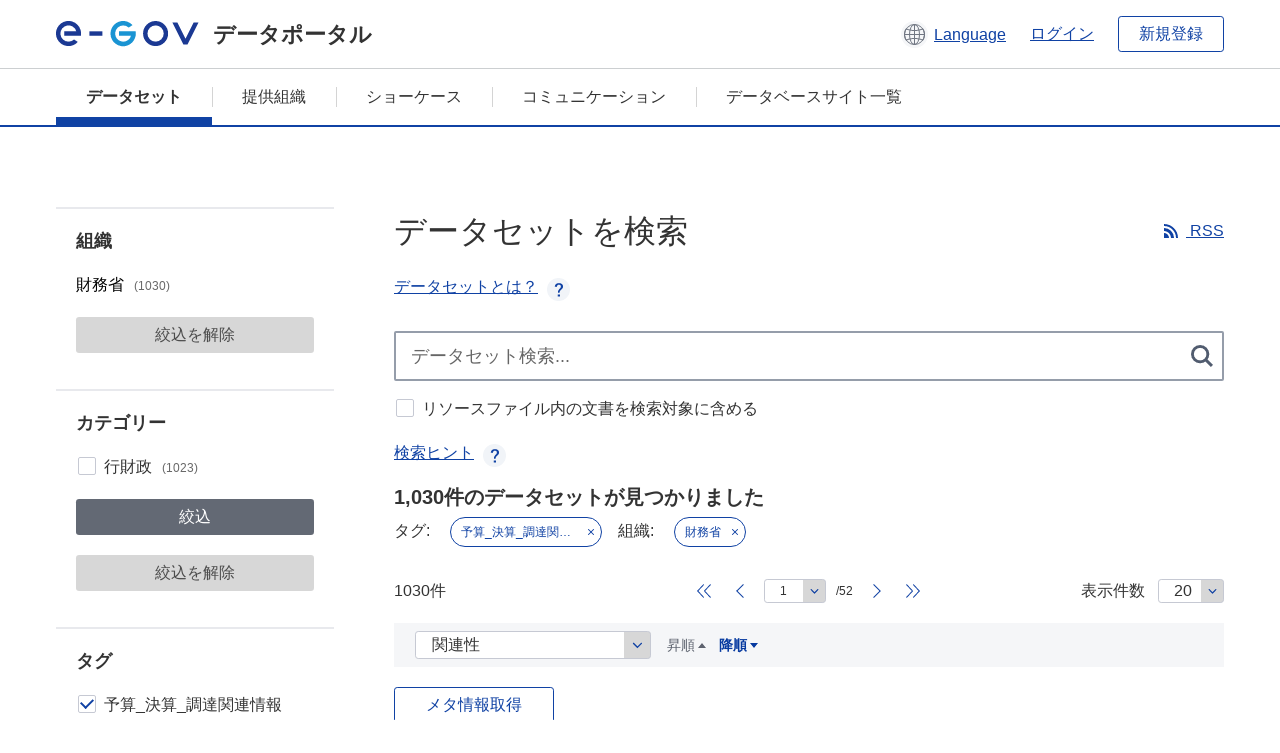

--- FILE ---
content_type: text/html; charset=utf-8
request_url: https://data.e-gov.go.jp/data/dataset/?tags=%E4%BA%88%E7%AE%97_%E6%B1%BA%E7%AE%97_%E8%AA%BF%E9%81%94%E9%96%A2%E9%80%A3%E6%83%85%E5%A0%B1&organization=org_1400
body_size: 9584
content:
<!DOCTYPE html>
<!--[if IE 9]> <html lang="ja" class="ie9"> <![endif]-->
<!--[if gt IE 8]><!--> <html lang="ja"> <!--<![endif]-->
  <head>
    
  <meta charset="utf-8" />
      <meta name="generator" content="ckan 2.9.5" />
      <meta name="viewport" content="width=device-width">
  
  <meta name="description" content="データカタログに登録済みのデータセットの名称等一覧表示します。" />
  <meta name="keywords" content="公共データ,オープンデータ,データカタログ,データセット" />


    <title>
データセット | e-Govデータポータル</title>

    
    
    <link rel="shortcut icon" href="/data/base/images/favicon.ico" />
    
    
        <link rel="alternate" type="text/n3" href="https://data.e-gov.go.jp/data/catalog.n3"/>
        <link rel="alternate" type="text/ttl" href="https://data.e-gov.go.jp/data/catalog.ttl"/>
        <link rel="alternate" type="application/rdf+xml" href="https://data.e-gov.go.jp/data/catalog.xml"/>
        <link rel="alternate" type="application/ld+json" href="https://data.e-gov.go.jp/data/catalog.jsonld"/>
    

  
  
  
  


    
      
      
    

    
    <link href="/data/webassets/ckanext-datasetslist-theme/637f4624_jquery-ui-min-css.css" rel="stylesheet"/>
<link href="/data/webassets/ckanext-datasetslist-theme/a8504815_datasetslist_theme_css.css" rel="stylesheet"/>
<link href="/data/webassets/ckanext-datasetslist-theme/088fc192_datasetslist_theme_form_tooltip_css.css" rel="stylesheet"/>
<link href="/data/webassets/vendor/bc192712_select2.css" rel="stylesheet"/>
<link href="/data/webassets/vendor/0b01aef1_font-awesome.css" rel="stylesheet"/>
<link href="/data/webassets/ckanext-datasetslist-theme/79ca7695_suggest_css.css" rel="stylesheet"/>
    
  </head>

  
  <body data-site-root="https://data.e-gov.go.jp/data/" data-locale-root="https://data.e-gov.go.jp/data/" >

    

    
        

<div id="blockskip">
  <a href="#contents">このページの本文へ移動</a>
</div>
<header>
  <div class="header_title_container">
    <div class="header_title_inner header-image">
      <button class="header_menu_btn" id="header_menu_btn_01" aria-label="メニュー" data-dialog="header_nav_area">
        <span class="menu_bar"></span>
        <span class="menu_bar"></span>
        <span class="menu_bar"></span>
        <span class="menu_label">メニュー</span>
      </button>
  
    
      <a href="/data/" class="header_logo"><img src="/data/base/images/logo.svg" alt="e-Govデータポータル"></a>
      <span class="header_title">データポータル</span>
    
  
      <div class="header_lang_wrapper">
        <a href="#" class="header_lang_link" role="button" aria-expanded="false" aria-controls="lang_menu_01" style="text-decoration: none;">
          <img class="icon_header_lang" src="/data/base/images/icon_header_lang.svg" alt="言語切り替えのイメージ">
          <span class="only_pc lang_link" lang="en" style="margin-left: 0.15rem !important">Language</span>
        </a>
        <ul class="lang_menu" id="lang_menu_01" aria-label="アカウントメニュー">
          <li><a href="/data/ja/dataset/?tags=%E4%BA%88%E7%AE%97_%E6%B1%BA%E7%AE%97_%E8%AA%BF%E9%81%94%E9%96%A2%E9%80%A3%E6%83%85%E5%A0%B1&amp;organization=org_1400">日本語</a></li>
          <li><a href="/data/en/dataset/?tags=%E4%BA%88%E7%AE%97_%E6%B1%BA%E7%AE%97_%E8%AA%BF%E9%81%94%E9%96%A2%E9%80%A3%E6%83%85%E5%A0%B1&amp;organization=org_1400" lang="en">English</a></li>
        </ul>
      </div>
  
    
      <a href="https://data.e-gov.go.jp/info/keycloak/login" 
           class="header_link only_pc ml-0 pc-ml-6">
          ログイン
      </a>
    
      <button class="btn_normal only_pc ml-0 pc-ml-6" onclick="location.href='https://account.e-gov.go.jp/user/pre-registration/init?service_type=00'">新規登録</button>
    
  
    </div>
  </div>
  <div class="header_nav_container" id="header_nav_area" aria-labelledby="header_menu_btn_01">
    <nav class="header_nav">
      <div class="nav_header">
        <img class="header_menu_logo" src="/data/base/images/logo.svg" alt="e-Govデータポータル" tabindex="0">
        <button class="close_dialog close_dialog_btn">
          <span class="close_dialog_label">閉じる</span>
        </button>
      </div>
  
    
    
      <div class="nav_user_links">
        <a href="https://data.e-gov.go.jp/info/keycloak/login" class="header_link header_link_in_menu">ログイン</a>
      
        <a href="https://data.e-gov.go.jp/info/#" class="header_link header_link_in_menu">新規登録</a>
      
      </div>
  
      <ul class="nav_bar">
                <li class="active"><a href="/data/dataset/?organization=default">データセット</a></li><li><a href="/data/organization/?q=default">提供組織</a></li><li><a href="/data/showcase?organization=default">ショーケース</a></li>
  

    
        <li><a href="https://data.e-gov.go.jp/info/communication/list">コミュニケーション</a></li>
        <li><a href="/info/databasesite">データベースサイト一覧</a></li>
  
      </ul>
      <ul class="nav_bottom_links">
        <li><a href="/info/about-site">このサイトについて</a></li>
        <li><a href="/info/service-policy">ご利用にあたって</a></li>
        <li><a href="/info/help">ヘルプ</a></li>
        <li><a href="/info/terms">利用規約</a></li>
        <li><a href="/info/privacy-policy">個人情報取扱方針</a></li>
        <li><a href="/info/contacts">お問合せ</a></li>
        <li><a href="https://data.e-gov.go.jp/info/dashboard/metrics">ダッシュボード</a></li>
        <li><a href="/info/site-map">サイトマップ</a></li>
      </ul>
    
    </nav>
  </div>
</header>

    

    
    
      <main>
        
          <div class="contents_area flash-messages mb-5 pc-mb-5">
            
              
            
          </div>
        
      <div class="contents_area" id="contents">
    
      <!-- <div class="container"> -->
        

          <div class="row wrapper no-nav">

            
              <!--<aside class="secondary col-sm-3">-->
                
              <!--</aside>-->
              <div class="side_menu_contents has_facet_menu">
                <div class="dialog facet_navi" id="facetNavi01" aria-modal="true" role="dialog" tabindex="-1" aria-hidden="true" aria-labelledby="facetNavi01Label">
                  <div class="dialog_contents">
              
                    <div class="sp-only">
                      <div id="search_loading_spfacet">
                        <div class="nowloading">
                          <span class="loading"></span>
                        </div>
                        <div style="text-align: center;">検索しています。</div>
                      </div>
                    </div>
              
                    <div class="dialog_header">
                      <h2 class="page_title_icon mt-0 pc-mt-0 mb-0 pc-mb-0" id="facetNavi01Label">絞り込み条件</h2><button class="close_dialog close_dialog_btn"><span class="close_dialog_label">閉じる</span></button>
                    </div>
                    <div class="dialog_main">
                        
<!-- search secondary_content start -->
<div class="filters">
  <div>

    <!-- facet_list start -->
<div class="facet_condition_box">
    <p class="text text_px18 text_bold mt-0 pc-mt-0 mb-5 pc-mb-5">
        組織
    </p>
                            
    <nav aria-label="組織">
        <ul class="checkbox_list facet_list mt-0 pc-mt-0 mb-5 pc-mb-5" id="facet_list_0organization" role="group">

    
            <li class="nav-item organization-item openbtn">
                <a href="javascript:void(0)">
                    <span class="item-labeli">財務省</span>
                    <span class="item-count">(1030)</span>
                </a>
            </li>

        </ul>
    </nav>
    <p class="module-footer">
        <button class="btn_normal btn_gray facet_btn mt-0 pc-mt-0 mb-0 pc-mb-0" data-module="click_loading facet_clear" data-module-action="facet_clear" id="clear_organization">絞込を解除</button>
    </p>
</div>
<!-- facet_list end -->

    <!-- facet_list start -->
<div class="facet_condition_box">
    <p class="text text_px18 text_bold mt-0 pc-mt-0 mb-5 pc-mb-5">
        カテゴリー
    </p>
                            
    <nav aria-label="カテゴリー">
        <ul class="checkbox_list facet_list mt-0 pc-mt-0 mb-5 pc-mb-5" id="facet_list_0groups" role="group">

            <fieldset class="register-fieldset">
                <legend class="visually_hidden">カテゴリー</legend>
                <li class="nav-item">
                    <a href="javascript:void(0)" class="facet_href" title="行財政">
            <input type="checkbox" class="checkbox_item" name="groups" value="gr_1300" id="gr_1300" />
                        <label for="gr_1300">行財政
                            <span class="facet_condition_amount">(1023)</span>
                        </label>
                    </a>
                </li>
            </fieldset>
        </ul>
    </nav>
    <p class="module-footer">
        <button class="btn_normal btn_dark_gray facet_btn mt-5 pc-mt-0 mb-5 pc-mb-5" data-module="click_loading facet" data-module-action="facet">絞込</button>
        <button class="btn_normal btn_gray facet_btn mt-0 pc-mt-0 mb-0 pc-mb-0" data-module="click_loading facet_clear" data-module-action="facet_clear" id="clear_groups">絞込を解除</button>
    </p>
</div>
<!-- facet_list end -->

    <!-- facet_list start -->
<div class="facet_condition_box">
    <p class="text text_px18 text_bold mt-0 pc-mt-0 mb-5 pc-mb-5">
        タグ
    </p>
                            
    <nav aria-label="タグ">
        <ul class="checkbox_list facet_list mt-0 pc-mt-0 mb-5 pc-mb-5" id="facet_list_0tags" role="group">

            <fieldset class="register-fieldset">
                <legend class="visually_hidden">タグ</legend>
                <li class="nav-item active">
                    <a href="javascript:void(0)" class="facet_href" title="予算_決算_調達関連情報">
            <input type="checkbox" class="checkbox_item" name="tags" value="予算_決算_調達関連情報" id="予算_決算_調達関連情報" checked/>
                        <label for="予算_決算_調達関連情報">予算_決算_調達関連情報
                            <span class="facet_condition_amount">(1030)</span>
                        </label>
                    </a>
                </li>
                <li class="nav-item">
                    <a href="javascript:void(0)" class="facet_href" title="公務_他に分類されるものを除く">
            <input type="checkbox" class="checkbox_item" name="tags" value="公務_他に分類されるものを除く" id="公務_他に分類されるものを除く" />
                        <label for="公務_他に分類されるものを除く">公務_他に分類されるものを除く
                            <span class="facet_condition_amount">(943)</span>
                        </label>
                    </a>
                </li>
                <li class="nav-item">
                    <a href="javascript:void(0)" class="facet_href" title="予算及び決算の概要">
            <input type="checkbox" class="checkbox_item" name="tags" value="予算及び決算の概要" id="予算及び決算の概要" />
                        <label for="予算及び決算の概要">予算及び決算の概要
                            <span class="facet_condition_amount">(901)</span>
                        </label>
                    </a>
                </li>
                <li class="nav-item">
                    <a href="javascript:void(0)" class="facet_href" title="財政">
            <input type="checkbox" class="checkbox_item" name="tags" value="財政" id="財政" />
                        <label for="財政">財政
                            <span class="facet_condition_amount">(869)</span>
                        </label>
                    </a>
                </li>
                <li class="nav-item hide_sp">
                    <a href="javascript:void(0)" class="facet_href" title="予算">
            <input type="checkbox" class="checkbox_item" name="tags" value="予算" id="予算" />
                        <label for="予算">予算
                            <span class="facet_condition_amount">(736)</span>
                        </label>
                    </a>
                </li>
                <li class="nav-item hide_sp">
                    <a href="javascript:void(0)" class="facet_href" title="支出">
            <input type="checkbox" class="checkbox_item" name="tags" value="支出" id="支出" />
                        <label for="支出">支出
                            <span class="facet_condition_amount">(345)</span>
                        </label>
                    </a>
                </li>
                <li class="nav-item hide_sp">
                    <a href="javascript:void(0)" class="facet_href" title="決算">
            <input type="checkbox" class="checkbox_item" name="tags" value="決算" id="決算" />
                        <label for="決算">決算
                            <span class="facet_condition_amount">(233)</span>
                        </label>
                    </a>
                </li>
                <li class="nav-item hide_sp">
                    <a href="javascript:void(0)" class="facet_href" title="財政と契約">
            <input type="checkbox" class="checkbox_item" name="tags" value="財政と契約" id="財政と契約" />
                        <label for="財政と契約">財政と契約
                            <span class="facet_condition_amount">(209)</span>
                        </label>
                    </a>
                </li>
                <li class="nav-item hide_sp">
                    <a href="javascript:void(0)" class="facet_href" title="一般会計">
            <input type="checkbox" class="checkbox_item" name="tags" value="一般会計" id="一般会計" />
                        <label for="一般会計">一般会計
                            <span class="facet_condition_amount">(151)</span>
                        </label>
                    </a>
                </li>
                <li class="nav-item hide_sp">
                    <a href="javascript:void(0)" class="facet_href" title="特別会計">
            <input type="checkbox" class="checkbox_item" name="tags" value="特別会計" id="特別会計" />
                        <label for="特別会計">特別会計
                            <span class="facet_condition_amount">(151)</span>
                        </label>
                    </a>
                </li>
                <li class="nav-item hide_sp_pc">
                    <a href="javascript:void(0)" class="facet_href" title="政府関係機関">
            <input type="checkbox" class="checkbox_item" name="tags" value="政府関係機関" id="政府関係機関" />
                        <label for="政府関係機関">政府関係機関
                            <span class="facet_condition_amount">(147)</span>
                        </label>
                    </a>
                </li>
                <li class="nav-item hide_sp_pc">
                    <a href="javascript:void(0)" class="facet_href" title="調達">
            <input type="checkbox" class="checkbox_item" name="tags" value="調達" id="調達" />
                        <label for="調達">調達
                            <span class="facet_condition_amount">(127)</span>
                        </label>
                    </a>
                </li>
                <li class="nav-item hide_sp_pc">
                    <a href="javascript:void(0)" class="facet_href" title="入札">
            <input type="checkbox" class="checkbox_item" name="tags" value="入札" id="入札" />
                        <label for="入札">入札
                            <span class="facet_condition_amount">(85)</span>
                        </label>
                    </a>
                </li>
                <li class="nav-item hide_sp_pc">
                    <a href="javascript:void(0)" class="facet_href" title="契約">
            <input type="checkbox" class="checkbox_item" name="tags" value="契約" id="契約" />
                        <label for="契約">契約
                            <span class="facet_condition_amount">(85)</span>
                        </label>
                    </a>
                </li>
                <li class="nav-item hide_sp_pc">
                    <a href="javascript:void(0)" class="facet_href" title="落札">
            <input type="checkbox" class="checkbox_item" name="tags" value="落札" id="落札" />
                        <label for="落札">落札
                            <span class="facet_condition_amount">(79)</span>
                        </label>
                    </a>
                </li>
                <li class="nav-item hide_sp_pc">
                    <a href="javascript:void(0)" class="facet_href" title="予算書">
            <input type="checkbox" class="checkbox_item" name="tags" value="予算書" id="予算書" />
                        <label for="予算書">予算書
                            <span class="facet_condition_amount">(77)</span>
                        </label>
                    </a>
                </li>
                <li class="nav-item hide_sp_pc">
                    <a href="javascript:void(0)" class="facet_href" title="補正予算">
            <input type="checkbox" class="checkbox_item" name="tags" value="補正予算" id="補正予算" />
                        <label for="補正予算">補正予算
                            <span class="facet_condition_amount">(77)</span>
                        </label>
                    </a>
                </li>
                <li class="nav-item hide_sp_pc">
                    <a href="javascript:void(0)" class="facet_href" title="当初予算">
            <input type="checkbox" class="checkbox_item" name="tags" value="当初予算" id="当初予算" />
                        <label for="当初予算">当初予算
                            <span class="facet_condition_amount">(76)</span>
                        </label>
                    </a>
                </li>
                <li class="nav-item hide_sp_pc">
                    <a href="javascript:void(0)" class="facet_href" title="予備費">
            <input type="checkbox" class="checkbox_item" name="tags" value="予備費" id="予備費" />
                        <label for="予備費">予備費
                            <span class="facet_condition_amount">(75)</span>
                        </label>
                    </a>
                </li>
                <li class="nav-item hide_sp_pc">
                    <a href="javascript:void(0)" class="facet_href" title="決算書">
            <input type="checkbox" class="checkbox_item" name="tags" value="決算書" id="決算書" />
                        <label for="決算書">決算書
                            <span class="facet_condition_amount">(75)</span>
                        </label>
                    </a>
                </li>
                <li class="nav-item hide_sp_pc">
                    <a href="javascript:void(0)" class="facet_href" title="増減">
            <input type="checkbox" class="checkbox_item" name="tags" value="増減" id="増減" />
                        <label for="増減">増減
                            <span class="facet_condition_amount">(73)</span>
                        </label>
                    </a>
                </li>
                <li class="nav-item hide_sp_pc">
                    <a href="javascript:void(0)" class="facet_href" title="国税収納金整理資金">
            <input type="checkbox" class="checkbox_item" name="tags" value="国税収納金整理資金" id="国税収納金整理資金" />
                        <label for="国税収納金整理資金">国税収納金整理資金
                            <span class="facet_condition_amount">(72)</span>
                        </label>
                    </a>
                </li>
                <li class="nav-item hide_sp_pc">
                    <a href="javascript:void(0)" class="facet_href" title="経費増額">
            <input type="checkbox" class="checkbox_item" name="tags" value="経費増額" id="経費増額" />
                        <label for="経費増額">経費増額
                            <span class="facet_condition_amount">(69)</span>
                        </label>
                    </a>
                </li>
                <li class="nav-item hide_sp_pc">
                    <a href="javascript:void(0)" class="facet_href" title="債権">
            <input type="checkbox" class="checkbox_item" name="tags" value="債権" id="債権" />
                        <label for="債権">債権
                            <span class="facet_condition_amount">(65)</span>
                        </label>
                    </a>
                </li>
                <li class="nav-item hide_sp_pc">
                    <a href="javascript:void(0)" class="facet_href" title="物品">
            <input type="checkbox" class="checkbox_item" name="tags" value="物品" id="物品" />
                        <label for="物品">物品
                            <span class="facet_condition_amount">(65)</span>
                        </label>
                    </a>
                </li>
                <li class="nav-item hide_sp_pc">
                    <a href="javascript:void(0)" class="facet_href" title="財政法28条">
            <input type="checkbox" class="checkbox_item" name="tags" value="財政法28条" id="財政法28条" />
                        <label for="財政法28条">財政法28条
                            <span class="facet_condition_amount">(64)</span>
                        </label>
                    </a>
                </li>
                <li class="nav-item hide_sp_pc">
                    <a href="javascript:void(0)" class="facet_href" title="補正1号">
            <input type="checkbox" class="checkbox_item" name="tags" value="補正1号" id="補正1号" />
                        <label for="補正1号">補正1号
                            <span class="facet_condition_amount">(58)</span>
                        </label>
                    </a>
                </li>
                <li class="nav-item hide_sp_pc">
                    <a href="javascript:void(0)" class="facet_href" title="国有財産">
            <input type="checkbox" class="checkbox_item" name="tags" value="国有財産" id="国有財産" />
                        <label for="国有財産">国有財産
                            <span class="facet_condition_amount">(48)</span>
                        </label>
                    </a>
                </li>
                <li class="nav-item hide_sp_pc">
                    <a href="javascript:void(0)" class="facet_href" title="無償貸付">
            <input type="checkbox" class="checkbox_item" name="tags" value="無償貸付" id="無償貸付" />
                        <label for="無償貸付">無償貸付
                            <span class="facet_condition_amount">(48)</span>
                        </label>
                    </a>
                </li>
                <li class="nav-item hide_sp_pc">
                    <a href="javascript:void(0)" class="facet_href" title="計算書">
            <input type="checkbox" class="checkbox_item" name="tags" value="計算書" id="計算書" />
                        <label for="計算書">計算書
                            <span class="facet_condition_amount">(47)</span>
                        </label>
                    </a>
                </li>
                <li class="nav-item hide_sp_pc">
                    <a href="javascript:void(0)" class="facet_href" title="説明書">
            <input type="checkbox" class="checkbox_item" name="tags" value="説明書" id="説明書" />
                        <label for="説明書">説明書
                            <span class="facet_condition_amount">(44)</span>
                        </label>
                    </a>
                </li>
                <li class="nav-item hide_sp_pc">
                    <a href="javascript:void(0)" class="facet_href" title="調達情報">
            <input type="checkbox" class="checkbox_item" name="tags" value="調達情報" id="調達情報" />
                        <label for="調達情報">調達情報
                            <span class="facet_condition_amount">(44)</span>
                        </label>
                    </a>
                </li>
                <li class="nav-item hide_sp_pc">
                    <a href="javascript:void(0)" class="facet_href" title="補正2号">
            <input type="checkbox" class="checkbox_item" name="tags" value="補正2号" id="補正2号" />
                        <label for="補正2号">補正2号
                            <span class="facet_condition_amount">(32)</span>
                        </label>
                    </a>
                </li>
                <li class="nav-item hide_sp_pc">
                    <a href="javascript:void(0)" class="facet_href" title="暫定予算">
            <input type="checkbox" class="checkbox_item" name="tags" value="暫定予算" id="暫定予算" />
                        <label for="暫定予算">暫定予算
                            <span class="facet_condition_amount">(27)</span>
                        </label>
                    </a>
                </li>
                <li class="nav-item hide_sp_pc">
                    <a href="javascript:void(0)" class="facet_href" title="国庫債務負担行為">
            <input type="checkbox" class="checkbox_item" name="tags" value="国庫債務負担行為" id="国庫債務負担行為" />
                        <label for="国庫債務負担行為">国庫債務負担行為
                            <span class="facet_condition_amount">(26)</span>
                        </label>
                    </a>
                </li>
                <li class="nav-item hide_sp_pc">
                    <a href="javascript:void(0)" class="facet_href" title="閣議決定">
            <input type="checkbox" class="checkbox_item" name="tags" value="閣議決定" id="閣議決定" />
                        <label for="閣議決定">閣議決定
                            <span class="facet_condition_amount">(26)</span>
                        </label>
                    </a>
                </li>
                <li class="nav-item hide_sp_pc">
                    <a href="javascript:void(0)" class="facet_href" title="補正3号">
            <input type="checkbox" class="checkbox_item" name="tags" value="補正3号" id="補正3号" />
                        <label for="補正3号">補正3号
                            <span class="facet_condition_amount">(15)</span>
                        </label>
                    </a>
                </li>
                <li class="nav-item hide_sp_pc">
                    <a href="javascript:void(0)" class="facet_href" title="暫定補正予算">
            <input type="checkbox" class="checkbox_item" name="tags" value="暫定補正予算" id="暫定補正予算" />
                        <label for="暫定補正予算">暫定補正予算
                            <span class="facet_condition_amount">(7)</span>
                        </label>
                    </a>
                </li>
                <li class="nav-item hide_sp_pc">
                    <a href="javascript:void(0)" class="facet_href" title="歳入繰り入れ">
            <input type="checkbox" class="checkbox_item" name="tags" value="歳入繰り入れ" id="歳入繰り入れ" />
                        <label for="歳入繰り入れ">歳入繰り入れ
                            <span class="facet_condition_amount">(7)</span>
                        </label>
                    </a>
                </li>
                <li class="nav-item hide_sp_pc">
                    <a href="javascript:void(0)" class="facet_href" title="決算調整資金">
            <input type="checkbox" class="checkbox_item" name="tags" value="決算調整資金" id="決算調整資金" />
                        <label for="決算調整資金">決算調整資金
                            <span class="facet_condition_amount">(7)</span>
                        </label>
                    </a>
                </li>
                <li class="nav-item hide_sp_pc">
                    <a href="javascript:void(0)" class="facet_href" title="公告">
            <input type="checkbox" class="checkbox_item" name="tags" value="公告" id="公告" />
                        <label for="公告">公告
                            <span class="facet_condition_amount">(5)</span>
                        </label>
                    </a>
                </li>
                <li class="nav-item hide_sp_pc">
                    <a href="javascript:void(0)" class="facet_href" title="修正">
            <input type="checkbox" class="checkbox_item" name="tags" value="修正" id="修正" />
                        <label for="修正">修正
                            <span class="facet_condition_amount">(4)</span>
                        </label>
                    </a>
                </li>
                <li class="nav-item hide_sp_pc">
                    <a href="javascript:void(0)" class="facet_href" title="正誤表">
            <input type="checkbox" class="checkbox_item" name="tags" value="正誤表" id="正誤表" />
                        <label for="正誤表">正誤表
                            <span class="facet_condition_amount">(4)</span>
                        </label>
                    </a>
                </li>
                <li class="nav-item hide_sp_pc">
                    <a href="javascript:void(0)" class="facet_href" title="補正4号">
            <input type="checkbox" class="checkbox_item" name="tags" value="補正4号" id="補正4号" />
                        <label for="補正4号">補正4号
                            <span class="facet_condition_amount">(4)</span>
                        </label>
                    </a>
                </li>
                <li class="nav-item hide_sp_pc">
                    <a href="javascript:void(0)" class="facet_href" title="修正書">
            <input type="checkbox" class="checkbox_item" name="tags" value="修正書" id="修正書" />
                        <label for="修正書">修正書
                            <span class="facet_condition_amount">(3)</span>
                        </label>
                    </a>
                </li>
                <li class="nav-item hide_sp_pc">
                    <a href="javascript:void(0)" class="facet_href" title="平成21年度">
            <input type="checkbox" class="checkbox_item" name="tags" value="平成21年度" id="平成21年度" />
                        <label for="平成21年度">平成21年度
                            <span class="facet_condition_amount">(3)</span>
                        </label>
                    </a>
                </li>
                <li class="nav-item hide_sp_pc">
                    <a href="javascript:void(0)" class="facet_href" title="会計検査院">
            <input type="checkbox" class="checkbox_item" name="tags" value="会計検査院" id="会計検査院" />
                        <label for="会計検査院">会計検査院
                            <span class="facet_condition_amount">(2)</span>
                        </label>
                    </a>
                </li>
                <li class="nav-item hide_sp_pc">
                    <a href="javascript:void(0)" class="facet_href" title="厚生省">
            <input type="checkbox" class="checkbox_item" name="tags" value="厚生省" id="厚生省" />
                        <label for="厚生省">厚生省
                            <span class="facet_condition_amount">(2)</span>
                        </label>
                    </a>
                </li>
                <li class="nav-item hide_sp_pc">
                    <a href="javascript:void(0)" class="facet_href" title="商工省">
            <input type="checkbox" class="checkbox_item" name="tags" value="商工省" id="商工省" />
                        <label for="商工省">商工省
                            <span class="facet_condition_amount">(2)</span>
                        </label>
                    </a>
                </li>
                <li class="nav-item hide_sp_pc">
                    <a href="javascript:void(0)" class="facet_href" title="国会">
            <input type="checkbox" class="checkbox_item" name="tags" value="国会" id="国会" />
                        <label for="国会">国会
                            <span class="facet_condition_amount">(2)</span>
                        </label>
                    </a>
                </li>
            </fieldset>
        </ul>
    </nav>
    <p class="module-footer">
        <button class="facet_oc_btn mt-0 pc-mt-0 mb-5 pc-mb-5" aria-expanded="false" aria-controls="facet_list_0tags" tabindex="0" data-text-closed="タグをもっと見る" data-text-opened="人気のタグだけを表示">タグをもっと見る</button>
        <button class="btn_normal btn_dark_gray facet_btn mt-5 pc-mt-0 mb-5 pc-mb-5" data-module="click_loading facet" data-module-action="facet">絞込</button>
        <button class="btn_normal btn_gray facet_btn mt-0 pc-mt-0 mb-0 pc-mb-0" data-module="click_loading facet_clear" data-module-action="facet_clear" id="clear_tags">絞込を解除</button>
    </p>
</div>
<!-- facet_list end -->

    <!-- facet_list start -->
<div class="facet_condition_box">
    <p class="text text_px18 text_bold mt-0 pc-mt-0 mb-5 pc-mb-5">
        フォーマット
    </p>
                            
    <nav aria-label="フォーマット">
        <ul class="checkbox_list facet_list mt-0 pc-mt-0 mb-5 pc-mb-5" id="facet_list_0res_format" role="group">

            <fieldset class="register-fieldset">
                <legend class="visually_hidden">フォーマット</legend>
                <li class="nav-item">
                    <a href="javascript:void(0)" class="facet_href" title="HTML">
            <input type="checkbox" class="checkbox_item" name="res_format" value="HTML" id="HTML" />
                        <label for="HTML">HTML
                            <span class="facet_condition_amount">(579)</span>
                        </label>
                    </a>
                </li>
                <li class="nav-item">
                    <a href="javascript:void(0)" class="facet_href" title="PDF">
            <input type="checkbox" class="checkbox_item" name="res_format" value="PDF" id="PDF" />
                        <label for="PDF">PDF
                            <span class="facet_condition_amount">(559)</span>
                        </label>
                    </a>
                </li>
                <li class="nav-item">
                    <a href="javascript:void(0)" class="facet_href" title="XML">
            <input type="checkbox" class="checkbox_item" name="res_format" value="XML" id="XML" />
                        <label for="XML">XML
                            <span class="facet_condition_amount">(150)</span>
                        </label>
                    </a>
                </li>
                <li class="nav-item">
                    <a href="javascript:void(0)" class="facet_href" title="XLSX">
            <input type="checkbox" class="checkbox_item" name="res_format" value="XLSX" id="XLSX" />
                        <label for="XLSX">XLSX
                            <span class="facet_condition_amount">(114)</span>
                        </label>
                    </a>
                </li>
                <li class="nav-item hide_sp">
                    <a href="javascript:void(0)" class="facet_href" title="XLS">
            <input type="checkbox" class="checkbox_item" name="res_format" value="XLS" id="XLS" />
                        <label for="XLS">XLS
                            <span class="facet_condition_amount">(101)</span>
                        </label>
                    </a>
                </li>
                <li class="nav-item hide_sp">
                    <a href="javascript:void(0)" class="facet_href" title="ZIP">
            <input type="checkbox" class="checkbox_item" name="res_format" value="ZIP" id="ZIP" />
                        <label for="ZIP">ZIP
                            <span class="facet_condition_amount">(22)</span>
                        </label>
                    </a>
                </li>
                <li class="nav-item hide_sp">
                    <a href="javascript:void(0)" class="facet_href" title="GIF">
            <input type="checkbox" class="checkbox_item" name="res_format" value="GIF" id="GIF" />
                        <label for="GIF">GIF
                            <span class="facet_condition_amount">(4)</span>
                        </label>
                    </a>
                </li>
                <li class="nav-item hide_sp">
                    <a href="javascript:void(0)" class="facet_href" title="CSV">
            <input type="checkbox" class="checkbox_item" name="res_format" value="CSV" id="CSV" />
                        <label for="CSV">CSV
                            <span class="facet_condition_amount">(2)</span>
                        </label>
                    </a>
                </li>
                <li class="nav-item hide_sp">
                    <a href="javascript:void(0)" class="facet_href" title="jsp">
            <input type="checkbox" class="checkbox_item" name="res_format" value="jsp" id="jsp" />
                        <label for="jsp">jsp
                            <span class="facet_condition_amount">(1)</span>
                        </label>
                    </a>
                </li>
            </fieldset>
        </ul>
    </nav>
    <p class="module-footer">
        <button class="btn_normal btn_dark_gray facet_btn mt-5 pc-mt-0 mb-5 pc-mb-5" data-module="click_loading facet" data-module-action="facet">絞込</button>
        <button class="btn_normal btn_gray facet_btn mt-0 pc-mt-0 mb-0 pc-mb-0" data-module="click_loading facet_clear" data-module-action="facet_clear" id="clear_res_format">絞込を解除</button>
    </p>
</div>
<!-- facet_list end -->

    <!-- facet_list start -->
<div class="facet_condition_box">
    <p class="text text_px18 text_bold mt-0 pc-mt-0 mb-5 pc-mb-5">
        ライセンス
    </p>
                            
    <nav aria-label="ライセンス">
        <ul class="checkbox_list facet_list mt-0 pc-mt-0 mb-5 pc-mb-5" id="facet_list_0res_license_id" role="group">

            <fieldset class="register-fieldset">
                <legend class="visually_hidden">ライセンス</legend>
                <li class="nav-item">
                    <a href="javascript:void(0)" class="facet_href" title="CC BY">
            <input type="checkbox" class="checkbox_item" name="res_license_id" value="cc-by" id="cc-by" />
                        <label for="cc-by">CC BY
                            <span class="facet_condition_amount">(956)</span>
                        </label>
                    </a>
                </li>
                <li class="nav-item">
                    <a href="javascript:void(0)" class="facet_href" title="CC-BY">
            <input type="checkbox" class="checkbox_item" name="res_license_id" value="CC-BY" id="CC-BY" />
                        <label for="CC-BY">CC-BY
                            <span class="facet_condition_amount">(62)</span>
                        </label>
                    </a>
                </li>
            </fieldset>
        </ul>
    </nav>
    <p class="module-footer">
        <button class="btn_normal btn_dark_gray facet_btn mt-5 pc-mt-0 mb-5 pc-mb-5" data-module="click_loading facet" data-module-action="facet">絞込</button>
        <button class="btn_normal btn_gray facet_btn mt-0 pc-mt-0 mb-0 pc-mb-0" data-module="click_loading facet_clear" data-module-action="facet_clear" id="clear_res_license_id">絞込を解除</button>
    </p>
</div>
<!-- facet_list end -->

    <!-- facet_list start -->
<div class="facet_condition_box">
    <p class="text text_px18 text_bold mt-0 pc-mt-0 mb-5 pc-mb-5">
        種別
    </p>
                            
    <nav aria-label="種別">
        <ul class="checkbox_list facet_list mt-0 pc-mt-0 mb-5 pc-mb-5" id="facet_list_0drupal_sendtype" role="group">

            <select id="drupal_sendtype" name="drupal_sendtype" class="form_select percentage_100 pc_percentage_100 mt-0 pc-mt-0 mb-5 pc-mb-5" title="種別" aria-label="種別">
                <option value="">-</option>
                <option value="01" >問題報告</option>
                <option value="02" >活用事例</option>
            </select>

        </ul>
    </nav>
    <p class="module-footer">
        <button class="btn_normal btn_dark_gray facet_btn mt-5 pc-mt-0 mb-5 pc-mb-5" data-module="click_loading facet" data-module-action="facet">絞込</button>
        <button class="btn_normal btn_gray facet_btn mt-0 pc-mt-0 mb-0 pc-mb-0" data-module="click_loading facet_clear" data-module-action="facet_clear" id="clear_drupal_sendtype">絞込を解除</button>
    </p>
</div>
<!-- facet_list end -->

    <!-- facet_list start -->
<div class="facet_condition_box">
    <p class="text text_px18 text_bold mt-0 pc-mt-0 mb-5 pc-mb-5">
        対応状況
    </p>
                            
    <nav aria-label="対応状況">
        <ul class="checkbox_list facet_list mt-0 pc-mt-0 mb-5 pc-mb-5" id="facet_list_0drupal_status" role="group">

            <select id="drupal_status" name="drupal_status" class="form_select percentage_100 pc_percentage_100 mt-0 pc-mt-0 mb-5 pc-mb-5" title="対応状況" aria-label="対応状況">
                <option value="">-</option>
                <option value="01" >未対応</option>
                <option value="02" >対応中</option>
                <option value="03" >対応済</option>
            </select>

        </ul>
    </nav>
    <p class="module-footer">
        <button class="btn_normal btn_dark_gray facet_btn mt-5 pc-mt-0 mb-5 pc-mb-5" data-module="click_loading facet" data-module-action="facet">絞込</button>
        <button class="btn_normal btn_gray facet_btn mt-0 pc-mt-0 mb-0 pc-mb-0" data-module="click_loading facet_clear" data-module-action="facet_clear" id="clear_drupal_status">絞込を解除</button>
    </p>
</div>
<!-- facet_list end -->
    <div class="facet_condition_box">
      <p class="text text_px18 text_bold mt-0 pc-mt-0 mb-5 pc-mb-5">
        メタデータ最終更新日
      </p>
      <nav>
        <ul class="list-unstyled nav nav-simple nav-facet facet_list mt-0 pc-mt-0 mb-5 pc-mb-5">
          <li class="nav-item" style="list-style: none;">
            <label for="metadata_modified_start">開始</label>
            <div class="datepicker_container">
              <input type="text" class="form_input datepicker_input mb-5 pc-mb-5" placeholder="年-月-日" title="年月日" id="metadata_modified_start" name="start-date" >
            </div>
          </li>
          <li class="nav-item" style="list-style: none;">
            <label for="metadata_modified_end">終了</label>
            <div class="datepicker_container">
              <input type="text" class="form_input datepicker_input" placeholder="年-月-日" title="年月日" id="metadata_modified_end" name="end-date" >
            </div>
          </li>
        </ul>
      </nav>
      <p class="module-footer">
        <button class="btn_normal btn_dark_gray facet_btn mt-0 pc-mt-0 mb-5 pc-mb-5" data-module="click_loading facet" data-module-action="facet">絞込</button>
        <button class="btn_normal btn_gray facet_btn mt-0 pc-mt-0 mb-0 pc-mb-0" data-module="click_loading facet_clear" data-module-action="facet_clear" id="clear_metadata_modified">絞込を解除</button>
      </p>
    </div>
  </div>
</div>
<!-- search secondary_content end -->
                    </div>
                  </div>
                </div>
              </div>
             
          </div>

          
              <!--<div class="primary col-sm-9 col-xs-12" role="main">-->
                
              <div class="main_contents">
                
                

                
<!-- search primary_content end -->
<h1 class="page_title mt-0 pc-mt-0 mb-1 pc-mb-1">
  データセットを検索
  <a class="page_title_link rss_link" 
     href="/data/feeds/custom.atom" 
     target="_blank">
    RSS
  </a>
</h1>
<div class="link_accordion link_accordion_rear mt-5 pc-mt-5 mb-5 pc-mb-5 ml-0 pc-ml-0">
  <a class="link_accordion_handle"
     role="button"
     aria-expanded="false"
     aria-controls="link_accordion_content02"
     aria-label="データセットの説明を開くボタン"
     tabindex="0">
    <img class="link_accordion_icon_image"
         src="/data/base/images/icon_question_mark.svg"
         alt="データセットの説明を開くボタン">
    データセットとは？
  </a>
  <div id="link_accordion_content02"
       class="link_accordion_content mt-0 pc-mt-0 mb-0 pc-mb-0">
    <div class="arrow_up"></div>
    <div class="link_accordion_content_inner">
      <p class="text mt-0 pc-mt-0 mb-0 pc-mb-0">
        データセットはメタデータ(データの説明)とリソース (ファイル等) の集合です。
      </p>
    </div>
  </div>
</div>
    
<form id="fmPackage" class="search-form" method="get" data-module="select-switch">







<div class="search_key_container mt-8 pc-mt-8 mb-2 pc-mb-2">
  <input aria-label="データセット検索..." 
         id="field-giant-search" 
         type="text" 
         class="form-control input-lg search_key_input" 
         name="q" 
         value="" 
         autocomplete="off" 
         placeholder="データセット検索..."
         title="データセット検索"
         onkeydown="event.key==='Enter'?document.querySelector('button.search_key_button').click():''"
  ><input type="text" style="display: none;"/>
  <input id="suggest_base_text" type="hidden" value="「search_word」で検索">
  
  <button class="search_key_button" type="button" aria-label="検索する" data-module="click_loading search_button" data-module-action="search_button"></button>
  
</div>




<div class="mt-4 pc-mt-4 mb-2 pc-mb-2">
  <ul class="checkbox_list mt-0 pc-mt-0 mb-0 pc-mb-0" role="group">
  	<li>
  	  <input type="checkbox" class="checkbox_item" id="toggleResourceSearch" data-module="incResDoc_checkbox" disabled>
  	  <label for="toggleResourceSearch">リソースファイル内の文書を検索対象に含める</label>
  	</li>
  </ul>
</div>


  
<div class="link_accordion link_accordion_rear mt-5 pc-mt-5 mb-5 pc-mb-5 ml-0 pc-ml-0">
  <a class="link_accordion_handle" role="button" aria-expanded="false" aria-controls="link_accordion_content01" tabindex="0" aria-label="検索ヒントの説明を開く">
    検索ヒント
    <img class="link_accordion_icon_image" src="/data/base/images/icon_question_mark.svg" alt="検索ヒントの説明を開くボタン">
  </a>
  <div class="link_accordion_content mt-0 pc-mt-0 mb-0 pc-mb-0" id="link_accordion_content01">
    <div class="arrow_up"></div>
    <div class="link_accordion_content_inner">
      <p class="text mt-0 pc-mt-0 mb-0 pc-mb-0">検索クエリの間に「OR」「NOT」を含めることが可能です。
例：行政 OR 民間</p>
    </div>
  </div>
</div>

<button type="button" class="btn_normal dialog_handle facet_navi_hadle mt-0 pc-mt-2 mb-5 pc-mb-0" data-dialog="facetNavi01">絞り込み条件をひらく</button>

  <span>
    
    
  
    
    
    
    <input type="hidden" name="tags" value="予算_決算_調達関連情報"/>
    
    
    
    
    
    <input type="hidden" name="organization" value="org_1400"/>
    
    
    
    </span>


  
<p class="text text_px20 text_bold pc-mt-0 mt-0 pc-mb-2 mb-2">

  
    
    
  
  
  
  

1,030件のデータセットが見つかりました</p>
  


  
<div class="filter_list_coontainer mt-0 pc-mt-0 mb-8 pc-mb-8">
    
      
      
        
      
  <div class="filter-group">
    <span class="filter_title">タグ:</span>&emsp;
      
    <span class="tag has_close_btn">
      <span class="tag_text">予算_決算_調達関連情報
      </span>
        
      <a href="/data/dataset/?organization=org_1400" class="tag_close_btn" title="削除" data-module="click_loading"></a>
        
    </span>&emsp;
      
  </div>
    
      
      
        
      
  <div class="filter-group">
    <span class="filter_title">組織:</span>&emsp;
      
    <span class="tag has_close_btn">
      <span class="tag_text">財務省
      </span>
        
      <a href="/data/dataset/?tags=%E4%BA%88%E7%AE%97_%E6%B1%BA%E7%AE%97_%E8%AA%BF%E9%81%94%E9%96%A2%E9%80%A3%E6%83%85%E5%A0%B1" class="tag_close_btn" title="削除" data-module="click_loading"></a>
        
    </span>&emsp;
      
  </div>
    
</div>
  
  



</form>
<div style="position:relative;flex-grow:1">
  
  <div id="search_loading_packagelist">
    <div style="position:sticky;top:calc(50vh - 45px);">
      <div class="nowloading">
        <span class="loading"></span>
      </div>
      <div style="text-align: center;">検索しています。</div>
    </div>
  </div>
  
<div class="upper_pager_container mt-0 pc-mt-0 mb-5 pc-mb-5">
  <span class="text"><div class="col pull-left">
  1030件
</div></span>
  <div class="pager_container" style="flex:auto">
    <label class="text" for="search_limit">表示件数</label>
    <select id="search_limit" class="form_select pc-mt-0 mb-0 pc-mb-0" title="表示件数" aria-label="表示件数" name="search_limit" data-module="change_loading merge_to_sort" data-module-action="merge_to_sort">
      <option value="10">10</option>
      <option value="20"  selected="selected">20</option>
      <option value="50">50</option>
    </select>
  </div>
  <div class="pager_container mt-0 pc-mt-0 mb-5 pc-mb-0">
  
  
  
  
  
  <!-- <div class="col center-block"> -->
    
      
        <button class="pager_fast_rewind" aria-label="1ページ目に戻る"></button>
        <button class="pager_previous" aria-label="前のページに戻る"></button>
      
      <select class="form_select pc-mt-0 mb-0 pc-mb-0" name="page" title="指定ページに移動する" aria-label="指定ページに移動する" data-module="change_loading">
        
          
            <option value=1 SELECTED>1</option>
          
        
          
            <option value=2>2</option>
          
        
          
            <option value=3>3</option>
          
        
          
            <option value=4>4</option>
          
        
          
            <option value=5>5</option>
          
        
          
            <option value=6>6</option>
          
        
          
            <option value=7>7</option>
          
        
          
            <option value=8>8</option>
          
        
          
            <option value=9>9</option>
          
        
          
            <option value=10>10</option>
          
        
          
            <option value=11>11</option>
          
        
          
            <option value=12>12</option>
          
        
          
            <option value=13>13</option>
          
        
          
            <option value=14>14</option>
          
        
          
            <option value=15>15</option>
          
        
          
            <option value=16>16</option>
          
        
          
            <option value=17>17</option>
          
        
          
            <option value=18>18</option>
          
        
          
            <option value=19>19</option>
          
        
          
            <option value=20>20</option>
          
        
          
            <option value=21>21</option>
          
        
          
            <option value=22>22</option>
          
        
          
            <option value=23>23</option>
          
        
          
            <option value=24>24</option>
          
        
          
            <option value=25>25</option>
          
        
          
            <option value=26>26</option>
          
        
          
            <option value=27>27</option>
          
        
          
            <option value=28>28</option>
          
        
          
            <option value=29>29</option>
          
        
          
            <option value=30>30</option>
          
        
          
            <option value=31>31</option>
          
        
          
            <option value=32>32</option>
          
        
          
            <option value=33>33</option>
          
        
          
            <option value=34>34</option>
          
        
          
            <option value=35>35</option>
          
        
          
            <option value=36>36</option>
          
        
          
            <option value=37>37</option>
          
        
          
            <option value=38>38</option>
          
        
          
            <option value=39>39</option>
          
        
          
            <option value=40>40</option>
          
        
          
            <option value=41>41</option>
          
        
          
            <option value=42>42</option>
          
        
          
            <option value=43>43</option>
          
        
          
            <option value=44>44</option>
          
        
          
            <option value=45>45</option>
          
        
          
            <option value=46>46</option>
          
        
          
            <option value=47>47</option>
          
        
          
            <option value=48>48</option>
          
        
          
            <option value=49>49</option>
          
        
          
            <option value=50>50</option>
          
        
          
            <option value=51>51</option>
          
        
          
            <option value=52>52</option>
          
        
      </select>
      
        <span class="text_px12">
          
          
          <span style="word-break: initial">/52</span>
        </span>
      
      
        <button class="pager_next" aria-label="次のページに進む" data-module="click_loading" data-target_page="2"></button>
        <button class="pager_fast_forward" aria-label="最終ページに進む" data-module="click_loading" data-target_page="52"></button>
      
    
  <!-- </div> --></div>
</div>
<div class="sort_btn_container mt-0 pc-mt-0 mb-5 pc-mb-5">
  <select id="search_type" name="search_type" title="データセット並び替え" aria-label="データセット並び替え" class="form_select percentage_60 pc_percentage_30 mt-0 pc-mt-0 mb-0 pc-mb-0" data-module="change_loading merge_to_sort" data-module-action="merge_to_sort">
    <option value="score, metadata_modified"  selected="selected">関連性</option>
    <option value="metadata_created" >提供開始日</option>
    <option value="title_string" >名前</option>
    <option value="metadata_modified" >メタデータ更新日</option>
    <option value="views_recent" >人気</option>
    <option value="rating_ave" >評価</option>
  </select>
  <div class="sorting">
    <label for="asc" class="sort_btn_asc ">
      <input type="radio" id="asc" name="sorting" value="asc" class="sort_radio" data-module="change_loading merge_to_sort" data-module-action="merge_to_sort"  >
      <span class="sort_btn_text">昇順</span>
    </label>
    <label for="desc" class="sort_btn_dsc sort_type_active">
      <input type="radio" id="desc" name="sorting" value="desc" class="sort_radio" data-module="change_loading merge_to_sort" data-module-action="merge_to_sort"  checked  >
      <span class="sort_btn_text">降順</span>
    </label>
  </div>
</div>


<!-- package_list start -->
<form id="fmPackageList" action="/data/metadata_download" method="post">
  <div class="package-download mb-5 pc-mb-5">
    <button type="button"
            class="btn_normal btn_padding_rl31 mt-0 pc-mt-0"
            data-module="metadata_download"
            data-module-action="metadata_download">
      メタ情報取得
    </button>
    <div class="input_error mt-0 pc-mt-0 mb-0 pc-mb-0" 
         style="display:none;"
         data-message-type="metadata_download">
      <span class="message_icon error error_icon_position"
            role="img"
            aria-hidden="true"></span>
      <p class="error_message_title">
        データセットを1つ以上選択してください
      </p>
    </div>
  </div>
  <fieldset class="register-fieldset">
    <legend class="visually_hidden">データセット</legend>
    <ul class="list_dataset mt-0 pc-mt-0 mb-5 pc-mb-5">






<!-- package_item start -->
<li class="list_dataset_item">
  <div class="list_dataset_item_input_box">
    <input id="checkbox_1c983738-a125-4dcd-8839-aee91b885a64" type="checkbox" class="checkbox_item" name="package_id" value="1c983738-a125-4dcd-8839-aee91b885a64"/>
    <label for="checkbox_1c983738-a125-4dcd-8839-aee91b885a64">1c983738-a125-4dcd-8839-aee91b885a64</label>
  </div>
  <div class="list_dataset_item_main_box">
    <div class="list_dataset_item_column_content">
      <p class="mt-0 pc-mt-0 mb-3 pc-mb-3" style="overflow-wrap: anywhere;">
        <a class="link_normal list_dataset_item_title" href="/data/dataset/mof_20220520_0041">令和２年度_令和２年度決算の説明</a>
        

      </p>
      <p class="text text_px14 mt-0 pc-mt-0 mb-0 pc-mb-0">
        <p class="empty">このデータセットには説明がありません</p>
      </p>
      <p class="text text_px14 mt-0 pc-mt-0 mb-0 pc-mb-0">
        提供開始日:
        2022-08-17
      </p>
      <p class="text text_px14 mt-0 pc-mt-0 mb-0 pc-mb-0">
        メタデータ更新日:
        2026-01-13
      </p>
      <div class="star_rate_container mt-0 pc-mt-0 mb-4 pc-mb-4">
        <span class="rate_label mr-2">評価</span><span class='star_rate star_rate_0' aria-hidden="true"></span>
        <span class="rate_amount ml-1">(0)</span>
      </div>
      <p class="list_dataset_item_badge_container mt-0 pc-mt-0 mb-0 pc-mb-0">
      </p>
      <div class="resanlys_view_resource_area" id="resanlys_view_resource_mof_20220520_0041">
      </div>
    </div>
  </div>
</li>
<!-- package_item end -->






<!-- package_item start -->
<li class="list_dataset_item">
  <div class="list_dataset_item_input_box">
    <input id="checkbox_6af4f45d-dd36-4cd3-a334-2a2345056890" type="checkbox" class="checkbox_item" name="package_id" value="6af4f45d-dd36-4cd3-a334-2a2345056890"/>
    <label for="checkbox_6af4f45d-dd36-4cd3-a334-2a2345056890">6af4f45d-dd36-4cd3-a334-2a2345056890</label>
  </div>
  <div class="list_dataset_item_main_box">
    <div class="list_dataset_item_column_content">
      <p class="mt-0 pc-mt-0 mb-3 pc-mb-3" style="overflow-wrap: anywhere;">
        <a class="link_normal list_dataset_item_title" href="/data/dataset/mof_20220520_0042">令和２年度_令和２年度決算の国会提出について</a>
        

<span class="popular ckan-icon ckan-icon-flame" title="最近の閲覧数 22" xmlns="http://www.w3.org/1999/xhtml">人気</span>

      </p>
      <p class="text text_px14 mt-0 pc-mt-0 mb-0 pc-mb-0">
        <p class="empty">このデータセットには説明がありません</p>
      </p>
      <p class="text text_px14 mt-0 pc-mt-0 mb-0 pc-mb-0">
        提供開始日:
        2022-08-17
      </p>
      <p class="text text_px14 mt-0 pc-mt-0 mb-0 pc-mb-0">
        メタデータ更新日:
        2026-01-13
      </p>
      <div class="star_rate_container mt-0 pc-mt-0 mb-4 pc-mb-4">
        <span class="rate_label mr-2">評価</span><span class='star_rate star_rate_0' aria-hidden="true"></span>
        <span class="rate_amount ml-1">(0)</span>
      </div>
      <p class="list_dataset_item_badge_container mt-0 pc-mt-0 mb-0 pc-mb-0">
      </p>
      <div class="resanlys_view_resource_area" id="resanlys_view_resource_mof_20220520_0042">
      </div>
    </div>
  </div>
</li>
<!-- package_item end -->






<!-- package_item start -->
<li class="list_dataset_item">
  <div class="list_dataset_item_input_box">
    <input id="checkbox_a2bf9b89-92a2-4100-9892-a19bf5a4860d" type="checkbox" class="checkbox_item" name="package_id" value="a2bf9b89-92a2-4100-9892-a19bf5a4860d"/>
    <label for="checkbox_a2bf9b89-92a2-4100-9892-a19bf5a4860d">a2bf9b89-92a2-4100-9892-a19bf5a4860d</label>
  </div>
  <div class="list_dataset_item_main_box">
    <div class="list_dataset_item_column_content">
      <p class="mt-0 pc-mt-0 mb-3 pc-mb-3" style="overflow-wrap: anywhere;">
        <a class="link_normal list_dataset_item_title" href="/data/dataset/mof_20220520_0031">国の災害用備蓄食品の有効活用の取組みについて</a>
        

      </p>
      <p class="text text_px14 mt-0 pc-mt-0 mb-0 pc-mb-0">
        <p class="empty">このデータセットには説明がありません</p>
      </p>
      <p class="text text_px14 mt-0 pc-mt-0 mb-0 pc-mb-0">
        提供開始日:
        2022-08-17
      </p>
      <p class="text text_px14 mt-0 pc-mt-0 mb-0 pc-mb-0">
        メタデータ更新日:
        2025-11-19
      </p>
      <div class="star_rate_container mt-0 pc-mt-0 mb-4 pc-mb-4">
        <span class="rate_label mr-2">評価</span><span class='star_rate star_rate_0' aria-hidden="true"></span>
        <span class="rate_amount ml-1">(0)</span>
      </div>
      <p class="list_dataset_item_badge_container mt-0 pc-mt-0 mb-0 pc-mb-0">
        <span class="badge"> 
          <a href="/data/dataset/mof_20220520_0031" class="link_normal" data-format="html">HTML</a>
        </span>
        <span class="badge"> 
          <a href="/data/dataset/mof_20220520_0031" class="link_normal" data-format="pdf">PDF</a>
        </span>
        <span class="badge"> 
          <a href="/data/dataset/mof_20220520_0031" class="link_normal" data-format="xlsx">XLSX</a>
        </span>
      </p>
      <p class="list_dataset_item_badge_container mt-0 pc-mt-0 mb-0 pc-mb-0">
      </p>
      <div class="resanlys_view_resource_area" id="resanlys_view_resource_mof_20220520_0031">
      </div>
    </div>
  </div>
</li>
<!-- package_item end -->






<!-- package_item start -->
<li class="list_dataset_item">
  <div class="list_dataset_item_input_box">
    <input id="checkbox_ca2f7007-912e-4fe1-b10b-66ab6abc687b" type="checkbox" class="checkbox_item" name="package_id" value="ca2f7007-912e-4fe1-b10b-66ab6abc687b"/>
    <label for="checkbox_ca2f7007-912e-4fe1-b10b-66ab6abc687b">ca2f7007-912e-4fe1-b10b-66ab6abc687b</label>
  </div>
  <div class="list_dataset_item_main_box">
    <div class="list_dataset_item_column_content">
      <p class="mt-0 pc-mt-0 mb-3 pc-mb-3" style="overflow-wrap: anywhere;">
        <a class="link_normal list_dataset_item_title" href="/data/dataset/mof_20140901_0515">適正な公共調達への取り組み_第３入札等監視委員会_財務省入札等監視委員会の議事概要の公表</a>
        

<span class="popular ckan-icon ckan-icon-flame" title="最近の閲覧数 23" xmlns="http://www.w3.org/1999/xhtml">人気</span>

      </p>
      <p class="text text_px14 mt-0 pc-mt-0 mb-0 pc-mb-0">
        <p class="empty">このデータセットには説明がありません</p>
      </p>
      <p class="text text_px14 mt-0 pc-mt-0 mb-0 pc-mb-0">
        提供開始日:
        2018-12-10
      </p>
      <p class="text text_px14 mt-0 pc-mt-0 mb-0 pc-mb-0">
        メタデータ更新日:
        2025-11-10
      </p>
      <div class="star_rate_container mt-0 pc-mt-0 mb-4 pc-mb-4">
        <span class="rate_label mr-2">評価</span><span class='star_rate star_rate_0' aria-hidden="true"></span>
        <span class="rate_amount ml-1">(0)</span>
      </div>
      <p class="list_dataset_item_badge_container mt-0 pc-mt-0 mb-0 pc-mb-0">
        <span class="badge"> 
          <a href="/data/dataset/mof_20140901_0515" class="link_normal" data-format="html">HTML</a>
        </span>
        <span class="badge"> 
          <a href="/data/dataset/mof_20140901_0515" class="link_normal" data-format="xls">XLS</a>
        </span>
        <span class="badge"> 
          <a href="/data/dataset/mof_20140901_0515" class="link_normal" data-format="xlsx">XLSX</a>
        </span>
      </p>
      <p class="list_dataset_item_badge_container mt-0 pc-mt-0 mb-0 pc-mb-0">
      </p>
      <div class="resanlys_view_resource_area" id="resanlys_view_resource_mof_20140901_0515">
      </div>
    </div>
  </div>
</li>
<!-- package_item end -->






<!-- package_item start -->
<li class="list_dataset_item">
  <div class="list_dataset_item_input_box">
    <input id="checkbox_6a03f208-8aae-4b10-9ffd-c48c795ef8a0" type="checkbox" class="checkbox_item" name="package_id" value="6a03f208-8aae-4b10-9ffd-c48c795ef8a0"/>
    <label for="checkbox_6a03f208-8aae-4b10-9ffd-c48c795ef8a0">6a03f208-8aae-4b10-9ffd-c48c795ef8a0</label>
  </div>
  <div class="list_dataset_item_main_box">
    <div class="list_dataset_item_column_content">
      <p class="mt-0 pc-mt-0 mb-3 pc-mb-3" style="overflow-wrap: anywhere;">
        <a class="link_normal list_dataset_item_title" href="/data/dataset/mof_20170208_0047">予算書関連_平成29年度</a>
        

      </p>
      <p class="text text_px14 mt-0 pc-mt-0 mb-0 pc-mb-0">
        <p class="empty">このデータセットには説明がありません</p>
      </p>
      <p class="text text_px14 mt-0 pc-mt-0 mb-0 pc-mb-0">
        提供開始日:
        2017-02-13
      </p>
      <p class="text text_px14 mt-0 pc-mt-0 mb-0 pc-mb-0">
        メタデータ更新日:
        2025-10-16
      </p>
      <div class="star_rate_container mt-0 pc-mt-0 mb-4 pc-mb-4">
        <span class="rate_label mr-2">評価</span><span class='star_rate star_rate_0' aria-hidden="true"></span>
        <span class="rate_amount ml-1">(0)</span>
      </div>
      <p class="list_dataset_item_badge_container mt-0 pc-mt-0 mb-0 pc-mb-0">
        <span class="badge"> 
          <a href="/data/dataset/mof_20170208_0047" class="link_normal" data-format="pdf">PDF</a>
        </span>
        <span class="badge"> 
          <a href="/data/dataset/mof_20170208_0047" class="link_normal" data-format="xml">XML</a>
        </span>
        <span class="badge"> 
          <a href="/data/dataset/mof_20170208_0047" class="link_normal" data-format="xlsx">XLSX</a>
        </span>
        <span class="badge"> 
          <a href="/data/dataset/mof_20170208_0047" class="link_normal" data-format="zip">ZIP</a>
        </span>
      </p>
      <p class="list_dataset_item_badge_container mt-0 pc-mt-0 mb-0 pc-mb-0">
      </p>
      <div class="resanlys_view_resource_area" id="resanlys_view_resource_mof_20170208_0047">
      </div>
    </div>
  </div>
</li>
<!-- package_item end -->






<!-- package_item start -->
<li class="list_dataset_item">
  <div class="list_dataset_item_input_box">
    <input id="checkbox_1c8f6046-03a6-48be-8bd2-5013cb52b266" type="checkbox" class="checkbox_item" name="package_id" value="1c8f6046-03a6-48be-8bd2-5013cb52b266"/>
    <label for="checkbox_1c8f6046-03a6-48be-8bd2-5013cb52b266">1c8f6046-03a6-48be-8bd2-5013cb52b266</label>
  </div>
  <div class="list_dataset_item_main_box">
    <div class="list_dataset_item_column_content">
      <p class="mt-0 pc-mt-0 mb-3 pc-mb-3" style="overflow-wrap: anywhere;">
        <a class="link_normal list_dataset_item_title" href="/data/dataset/mof_20140901_0536">予算書関連_平成24年度</a>
        

      </p>
      <p class="text text_px14 mt-0 pc-mt-0 mb-0 pc-mb-0">
        <p class="empty">このデータセットには説明がありません</p>
      </p>
      <p class="text text_px14 mt-0 pc-mt-0 mb-0 pc-mb-0">
        提供開始日:
        2014-09-19
      </p>
      <p class="text text_px14 mt-0 pc-mt-0 mb-0 pc-mb-0">
        メタデータ更新日:
        2025-10-16
      </p>
      <div class="star_rate_container mt-0 pc-mt-0 mb-4 pc-mb-4">
        <span class="rate_label mr-2">評価</span><span class='star_rate star_rate_0' aria-hidden="true"></span>
        <span class="rate_amount ml-1">(0)</span>
      </div>
      <p class="list_dataset_item_badge_container mt-0 pc-mt-0 mb-0 pc-mb-0">
        <span class="badge"> 
          <a href="/data/dataset/mof_20140901_0536" class="link_normal" data-format="pdf">PDF</a>
        </span>
        <span class="badge"> 
          <a href="/data/dataset/mof_20140901_0536" class="link_normal" data-format="xml">XML</a>
        </span>
        <span class="badge"> 
          <a href="/data/dataset/mof_20140901_0536" class="link_normal" data-format="xlsx">XLSX</a>
        </span>
        <span class="badge"> 
          <a href="/data/dataset/mof_20140901_0536" class="link_normal" data-format="zip">ZIP</a>
        </span>
      </p>
      <p class="list_dataset_item_badge_container mt-0 pc-mt-0 mb-0 pc-mb-0">
      </p>
      <div class="resanlys_view_resource_area" id="resanlys_view_resource_mof_20140901_0536">
      </div>
    </div>
  </div>
</li>
<!-- package_item end -->






<!-- package_item start -->
<li class="list_dataset_item">
  <div class="list_dataset_item_input_box">
    <input id="checkbox_5cf20f8e-a373-4718-9b6d-cca774ad0174" type="checkbox" class="checkbox_item" name="package_id" value="5cf20f8e-a373-4718-9b6d-cca774ad0174"/>
    <label for="checkbox_5cf20f8e-a373-4718-9b6d-cca774ad0174">5cf20f8e-a373-4718-9b6d-cca774ad0174</label>
  </div>
  <div class="list_dataset_item_main_box">
    <div class="list_dataset_item_column_content">
      <p class="mt-0 pc-mt-0 mb-3 pc-mb-3" style="overflow-wrap: anywhere;">
        <a class="link_normal list_dataset_item_title" href="/data/dataset/mof_20140901_0667">予算書関連_平成26年度</a>
        

      </p>
      <p class="text text_px14 mt-0 pc-mt-0 mb-0 pc-mb-0">
        <p class="empty">このデータセットには説明がありません</p>
      </p>
      <p class="text text_px14 mt-0 pc-mt-0 mb-0 pc-mb-0">
        提供開始日:
        2014-09-19
      </p>
      <p class="text text_px14 mt-0 pc-mt-0 mb-0 pc-mb-0">
        メタデータ更新日:
        2025-10-16
      </p>
      <div class="star_rate_container mt-0 pc-mt-0 mb-4 pc-mb-4">
        <span class="rate_label mr-2">評価</span><span class='star_rate star_rate_0' aria-hidden="true"></span>
        <span class="rate_amount ml-1">(0)</span>
      </div>
      <p class="list_dataset_item_badge_container mt-0 pc-mt-0 mb-0 pc-mb-0">
        <span class="badge"> 
          <a href="/data/dataset/mof_20140901_0667" class="link_normal" data-format="pdf">PDF</a>
        </span>
        <span class="badge"> 
          <a href="/data/dataset/mof_20140901_0667" class="link_normal" data-format="xml">XML</a>
        </span>
        <span class="badge"> 
          <a href="/data/dataset/mof_20140901_0667" class="link_normal" data-format="xlsx">XLSX</a>
        </span>
        <span class="badge"> 
          <a href="/data/dataset/mof_20140901_0667" class="link_normal" data-format="zip">ZIP</a>
        </span>
      </p>
      <p class="list_dataset_item_badge_container mt-0 pc-mt-0 mb-0 pc-mb-0">
      </p>
      <div class="resanlys_view_resource_area" id="resanlys_view_resource_mof_20140901_0667">
      </div>
    </div>
  </div>
</li>
<!-- package_item end -->






<!-- package_item start -->
<li class="list_dataset_item">
  <div class="list_dataset_item_input_box">
    <input id="checkbox_6db72e23-d070-4f64-8243-d4607de117ea" type="checkbox" class="checkbox_item" name="package_id" value="6db72e23-d070-4f64-8243-d4607de117ea"/>
    <label for="checkbox_6db72e23-d070-4f64-8243-d4607de117ea">6db72e23-d070-4f64-8243-d4607de117ea</label>
  </div>
  <div class="list_dataset_item_main_box">
    <div class="list_dataset_item_column_content">
      <p class="mt-0 pc-mt-0 mb-3 pc-mb-3" style="overflow-wrap: anywhere;">
        <a class="link_normal list_dataset_item_title" href="/data/dataset/mof_20190527_0039">予算書関連_令和元年度</a>
        

      </p>
      <p class="text text_px14 mt-0 pc-mt-0 mb-0 pc-mb-0">
        <p class="empty">このデータセットには説明がありません</p>
      </p>
      <p class="text text_px14 mt-0 pc-mt-0 mb-0 pc-mb-0">
        提供開始日:
        2019-06-10
      </p>
      <p class="text text_px14 mt-0 pc-mt-0 mb-0 pc-mb-0">
        メタデータ更新日:
        2025-10-15
      </p>
      <div class="star_rate_container mt-0 pc-mt-0 mb-4 pc-mb-4">
        <span class="rate_label mr-2">評価</span><span class='star_rate star_rate_0' aria-hidden="true"></span>
        <span class="rate_amount ml-1">(0)</span>
      </div>
      <p class="list_dataset_item_badge_container mt-0 pc-mt-0 mb-0 pc-mb-0">
        <span class="badge"> 
          <a href="/data/dataset/mof_20190527_0039" class="link_normal" data-format="pdf">PDF</a>
        </span>
        <span class="badge"> 
          <a href="/data/dataset/mof_20190527_0039" class="link_normal" data-format="xml">XML</a>
        </span>
        <span class="badge"> 
          <a href="/data/dataset/mof_20190527_0039" class="link_normal" data-format="xlsx">XLSX</a>
        </span>
        <span class="badge"> 
          <a href="/data/dataset/mof_20190527_0039" class="link_normal" data-format="zip">ZIP</a>
        </span>
      </p>
      <p class="list_dataset_item_badge_container mt-0 pc-mt-0 mb-0 pc-mb-0">
      </p>
      <div class="resanlys_view_resource_area" id="resanlys_view_resource_mof_20190527_0039">
      </div>
    </div>
  </div>
</li>
<!-- package_item end -->






<!-- package_item start -->
<li class="list_dataset_item">
  <div class="list_dataset_item_input_box">
    <input id="checkbox_60014320-3c08-4d42-bebd-223c1e743f2e" type="checkbox" class="checkbox_item" name="package_id" value="60014320-3c08-4d42-bebd-223c1e743f2e"/>
    <label for="checkbox_60014320-3c08-4d42-bebd-223c1e743f2e">60014320-3c08-4d42-bebd-223c1e743f2e</label>
  </div>
  <div class="list_dataset_item_main_box">
    <div class="list_dataset_item_column_content">
      <p class="mt-0 pc-mt-0 mb-3 pc-mb-3" style="overflow-wrap: anywhere;">
        <a class="link_normal list_dataset_item_title" href="/data/dataset/mof_20210305_0021">予算書関連_令和3年度</a>
        

<span class="popular ckan-icon ckan-icon-flame" title="最近の閲覧数 25" xmlns="http://www.w3.org/1999/xhtml">人気</span>

      </p>
      <p class="text text_px14 mt-0 pc-mt-0 mb-0 pc-mb-0">
        <p class="empty">このデータセットには説明がありません</p>
      </p>
      <p class="text text_px14 mt-0 pc-mt-0 mb-0 pc-mb-0">
        提供開始日:
        2021-03-26
      </p>
      <p class="text text_px14 mt-0 pc-mt-0 mb-0 pc-mb-0">
        メタデータ更新日:
        2025-10-15
      </p>
      <div class="star_rate_container mt-0 pc-mt-0 mb-4 pc-mb-4">
        <span class="rate_label mr-2">評価</span><span class='star_rate star_rate_0' aria-hidden="true"></span>
        <span class="rate_amount ml-1">(0)</span>
      </div>
      <p class="list_dataset_item_badge_container mt-0 pc-mt-0 mb-0 pc-mb-0">
        <span class="badge"> 
          <a href="/data/dataset/mof_20210305_0021" class="link_normal" data-format="pdf">PDF</a>
        </span>
        <span class="badge"> 
          <a href="/data/dataset/mof_20210305_0021" class="link_normal" data-format="xml">XML</a>
        </span>
        <span class="badge"> 
          <a href="/data/dataset/mof_20210305_0021" class="link_normal" data-format="xlsx">XLSX</a>
        </span>
        <span class="badge"> 
          <a href="/data/dataset/mof_20210305_0021" class="link_normal" data-format="zip">ZIP</a>
        </span>
      </p>
      <p class="list_dataset_item_badge_container mt-0 pc-mt-0 mb-0 pc-mb-0">
      </p>
      <div class="resanlys_view_resource_area" id="resanlys_view_resource_mof_20210305_0021">
      </div>
    </div>
  </div>
</li>
<!-- package_item end -->






<!-- package_item start -->
<li class="list_dataset_item">
  <div class="list_dataset_item_input_box">
    <input id="checkbox_5c4a51ab-a864-4056-a12c-bef5e9b6a7cc" type="checkbox" class="checkbox_item" name="package_id" value="5c4a51ab-a864-4056-a12c-bef5e9b6a7cc"/>
    <label for="checkbox_5c4a51ab-a864-4056-a12c-bef5e9b6a7cc">5c4a51ab-a864-4056-a12c-bef5e9b6a7cc</label>
  </div>
  <div class="list_dataset_item_main_box">
    <div class="list_dataset_item_column_content">
      <p class="mt-0 pc-mt-0 mb-3 pc-mb-3" style="overflow-wrap: anywhere;">
        <a class="link_normal list_dataset_item_title" href="/data/dataset/mof_20140901_0538">決算書関連_平成23年度</a>
        

      </p>
      <p class="text text_px14 mt-0 pc-mt-0 mb-0 pc-mb-0">
        <p class="empty">このデータセットには説明がありません</p>
      </p>
      <p class="text text_px14 mt-0 pc-mt-0 mb-0 pc-mb-0">
        提供開始日:
        2014-09-19
      </p>
      <p class="text text_px14 mt-0 pc-mt-0 mb-0 pc-mb-0">
        メタデータ更新日:
        2025-10-15
      </p>
      <div class="star_rate_container mt-0 pc-mt-0 mb-4 pc-mb-4">
        <span class="rate_label mr-2">評価</span><span class='star_rate star_rate_0' aria-hidden="true"></span>
        <span class="rate_amount ml-1">(0)</span>
      </div>
      <p class="list_dataset_item_badge_container mt-0 pc-mt-0 mb-0 pc-mb-0">
        <span class="badge"> 
          <a href="/data/dataset/mof_20140901_0538" class="link_normal" data-format="xml">XML</a>
        </span>
        <span class="badge"> 
          <a href="/data/dataset/mof_20140901_0538" class="link_normal" data-format="pdf">PDF</a>
        </span>
        <span class="badge"> 
          <a href="/data/dataset/mof_20140901_0538" class="link_normal" data-format="zip">ZIP</a>
        </span>
        <span class="badge"> 
          <a href="/data/dataset/mof_20140901_0538" class="link_normal" data-format="xlsx">XLSX</a>
        </span>
      </p>
      <p class="list_dataset_item_badge_container mt-0 pc-mt-0 mb-0 pc-mb-0">
      </p>
      <div class="resanlys_view_resource_area" id="resanlys_view_resource_mof_20140901_0538">
      </div>
    </div>
  </div>
</li>
<!-- package_item end -->






<!-- package_item start -->
<li class="list_dataset_item">
  <div class="list_dataset_item_input_box">
    <input id="checkbox_2371996a-b18c-4774-8886-585edd2e6b41" type="checkbox" class="checkbox_item" name="package_id" value="2371996a-b18c-4774-8886-585edd2e6b41"/>
    <label for="checkbox_2371996a-b18c-4774-8886-585edd2e6b41">2371996a-b18c-4774-8886-585edd2e6b41</label>
  </div>
  <div class="list_dataset_item_main_box">
    <div class="list_dataset_item_column_content">
      <p class="mt-0 pc-mt-0 mb-3 pc-mb-3" style="overflow-wrap: anywhere;">
        <a class="link_normal list_dataset_item_title" href="/data/dataset/mof_20220520_0039">予算書関連_令和4年度</a>
        

<span class="popular ckan-icon ckan-icon-flame" title="最近の閲覧数 24" xmlns="http://www.w3.org/1999/xhtml">人気</span>

      </p>
      <p class="text text_px14 mt-0 pc-mt-0 mb-0 pc-mb-0">
        <p class="empty">このデータセットには説明がありません</p>
      </p>
      <p class="text text_px14 mt-0 pc-mt-0 mb-0 pc-mb-0">
        提供開始日:
        2022-08-17
      </p>
      <p class="text text_px14 mt-0 pc-mt-0 mb-0 pc-mb-0">
        メタデータ更新日:
        2025-10-15
      </p>
      <div class="star_rate_container mt-0 pc-mt-0 mb-4 pc-mb-4">
        <span class="rate_label mr-2">評価</span><span class='star_rate star_rate_0' aria-hidden="true"></span>
        <span class="rate_amount ml-1">(0)</span>
      </div>
      <p class="list_dataset_item_badge_container mt-0 pc-mt-0 mb-0 pc-mb-0">
        <span class="badge"> 
          <a href="/data/dataset/mof_20220520_0039" class="link_normal" data-format="pdf">PDF</a>
        </span>
        <span class="badge"> 
          <a href="/data/dataset/mof_20220520_0039" class="link_normal" data-format="xml">XML</a>
        </span>
        <span class="badge"> 
          <a href="/data/dataset/mof_20220520_0039" class="link_normal" data-format="xlsx">XLSX</a>
        </span>
        <span class="badge"> 
          <a href="/data/dataset/mof_20220520_0039" class="link_normal" data-format="zip">ZIP</a>
        </span>
      </p>
      <p class="list_dataset_item_badge_container mt-0 pc-mt-0 mb-0 pc-mb-0">
        <a href="javascript:void(0)" class="default-cursor">
          <span class="badge blue">問題報告</span>
        </a>
      </p>
      <div class="resanlys_view_resource_area" id="resanlys_view_resource_mof_20220520_0039">
      </div>
    </div>
  </div>
</li>
<!-- package_item end -->






<!-- package_item start -->
<li class="list_dataset_item">
  <div class="list_dataset_item_input_box">
    <input id="checkbox_8218ecce-977e-4bdb-ad96-b731f10c48aa" type="checkbox" class="checkbox_item" name="package_id" value="8218ecce-977e-4bdb-ad96-b731f10c48aa"/>
    <label for="checkbox_8218ecce-977e-4bdb-ad96-b731f10c48aa">8218ecce-977e-4bdb-ad96-b731f10c48aa</label>
  </div>
  <div class="list_dataset_item_main_box">
    <div class="list_dataset_item_column_content">
      <p class="mt-0 pc-mt-0 mb-3 pc-mb-3" style="overflow-wrap: anywhere;">
        <a class="link_normal list_dataset_item_title" href="/data/dataset/mof_20180315_0032">予算書関連_平成30年度</a>
        

<span class="popular ckan-icon ckan-icon-flame" title="最近の閲覧数 20" xmlns="http://www.w3.org/1999/xhtml">人気</span>

      </p>
      <p class="text text_px14 mt-0 pc-mt-0 mb-0 pc-mb-0">
        <p class="empty">このデータセットには説明がありません</p>
      </p>
      <p class="text text_px14 mt-0 pc-mt-0 mb-0 pc-mb-0">
        提供開始日:
        2018-03-16
      </p>
      <p class="text text_px14 mt-0 pc-mt-0 mb-0 pc-mb-0">
        メタデータ更新日:
        2025-10-15
      </p>
      <div class="star_rate_container mt-0 pc-mt-0 mb-4 pc-mb-4">
        <span class="rate_label mr-2">評価</span><span class='star_rate star_rate_0' aria-hidden="true"></span>
        <span class="rate_amount ml-1">(0)</span>
      </div>
      <p class="list_dataset_item_badge_container mt-0 pc-mt-0 mb-0 pc-mb-0">
        <span class="badge"> 
          <a href="/data/dataset/mof_20180315_0032" class="link_normal" data-format="pdf">PDF</a>
        </span>
        <span class="badge"> 
          <a href="/data/dataset/mof_20180315_0032" class="link_normal" data-format="xml">XML</a>
        </span>
        <span class="badge"> 
          <a href="/data/dataset/mof_20180315_0032" class="link_normal" data-format="xlsx">XLSX</a>
        </span>
        <span class="badge"> 
          <a href="/data/dataset/mof_20180315_0032" class="link_normal" data-format="zip">ZIP</a>
        </span>
      </p>
      <p class="list_dataset_item_badge_container mt-0 pc-mt-0 mb-0 pc-mb-0">
      </p>
      <div class="resanlys_view_resource_area" id="resanlys_view_resource_mof_20180315_0032">
      </div>
    </div>
  </div>
</li>
<!-- package_item end -->






<!-- package_item start -->
<li class="list_dataset_item">
  <div class="list_dataset_item_input_box">
    <input id="checkbox_43c06111-1c9f-44fb-bd27-ef12989cec09" type="checkbox" class="checkbox_item" name="package_id" value="43c06111-1c9f-44fb-bd27-ef12989cec09"/>
    <label for="checkbox_43c06111-1c9f-44fb-bd27-ef12989cec09">43c06111-1c9f-44fb-bd27-ef12989cec09</label>
  </div>
  <div class="list_dataset_item_main_box">
    <div class="list_dataset_item_column_content">
      <p class="mt-0 pc-mt-0 mb-3 pc-mb-3" style="overflow-wrap: anywhere;">
        <a class="link_normal list_dataset_item_title" href="/data/dataset/mof_20140901_0535">予算書関連_平成25年度</a>
        

<span class="popular ckan-icon ckan-icon-flame" title="最近の閲覧数 20" xmlns="http://www.w3.org/1999/xhtml">人気</span>

      </p>
      <p class="text text_px14 mt-0 pc-mt-0 mb-0 pc-mb-0">
        <p class="empty">このデータセットには説明がありません</p>
      </p>
      <p class="text text_px14 mt-0 pc-mt-0 mb-0 pc-mb-0">
        提供開始日:
        2014-09-19
      </p>
      <p class="text text_px14 mt-0 pc-mt-0 mb-0 pc-mb-0">
        メタデータ更新日:
        2025-10-15
      </p>
      <div class="star_rate_container mt-0 pc-mt-0 mb-4 pc-mb-4">
        <span class="rate_label mr-2">評価</span><span class='star_rate star_rate_0' aria-hidden="true"></span>
        <span class="rate_amount ml-1">(0)</span>
      </div>
      <p class="list_dataset_item_badge_container mt-0 pc-mt-0 mb-0 pc-mb-0">
        <span class="badge"> 
          <a href="/data/dataset/mof_20140901_0535" class="link_normal" data-format="pdf">PDF</a>
        </span>
        <span class="badge"> 
          <a href="/data/dataset/mof_20140901_0535" class="link_normal" data-format="xml">XML</a>
        </span>
        <span class="badge"> 
          <a href="/data/dataset/mof_20140901_0535" class="link_normal" data-format="xlsx">XLSX</a>
        </span>
        <span class="badge"> 
          <a href="/data/dataset/mof_20140901_0535" class="link_normal" data-format="zip">ZIP</a>
        </span>
      </p>
      <p class="list_dataset_item_badge_container mt-0 pc-mt-0 mb-0 pc-mb-0">
      </p>
      <div class="resanlys_view_resource_area" id="resanlys_view_resource_mof_20140901_0535">
      </div>
    </div>
  </div>
</li>
<!-- package_item end -->






<!-- package_item start -->
<li class="list_dataset_item">
  <div class="list_dataset_item_input_box">
    <input id="checkbox_378873fb-af39-4e16-a665-69ec0061af30" type="checkbox" class="checkbox_item" name="package_id" value="378873fb-af39-4e16-a665-69ec0061af30"/>
    <label for="checkbox_378873fb-af39-4e16-a665-69ec0061af30">378873fb-af39-4e16-a665-69ec0061af30</label>
  </div>
  <div class="list_dataset_item_main_box">
    <div class="list_dataset_item_column_content">
      <p class="mt-0 pc-mt-0 mb-3 pc-mb-3" style="overflow-wrap: anywhere;">
        <a class="link_normal list_dataset_item_title" href="/data/dataset/mof_20140901_0537">予算書関連_平成23年度</a>
        

      </p>
      <p class="text text_px14 mt-0 pc-mt-0 mb-0 pc-mb-0">
        <p class="empty">このデータセットには説明がありません</p>
      </p>
      <p class="text text_px14 mt-0 pc-mt-0 mb-0 pc-mb-0">
        提供開始日:
        2014-09-19
      </p>
      <p class="text text_px14 mt-0 pc-mt-0 mb-0 pc-mb-0">
        メタデータ更新日:
        2025-10-15
      </p>
      <div class="star_rate_container mt-0 pc-mt-0 mb-4 pc-mb-4">
        <span class="rate_label mr-2">評価</span><span class='star_rate star_rate_0' aria-hidden="true"></span>
        <span class="rate_amount ml-1">(0)</span>
      </div>
      <p class="list_dataset_item_badge_container mt-0 pc-mt-0 mb-0 pc-mb-0">
        <span class="badge"> 
          <a href="/data/dataset/mof_20140901_0537" class="link_normal" data-format="pdf">PDF</a>
        </span>
        <span class="badge"> 
          <a href="/data/dataset/mof_20140901_0537" class="link_normal" data-format="xml">XML</a>
        </span>
        <span class="badge"> 
          <a href="/data/dataset/mof_20140901_0537" class="link_normal" data-format="xlsx">XLSX</a>
        </span>
        <span class="badge"> 
          <a href="/data/dataset/mof_20140901_0537" class="link_normal" data-format="zip">ZIP</a>
        </span>
      </p>
      <p class="list_dataset_item_badge_container mt-0 pc-mt-0 mb-0 pc-mb-0">
      </p>
      <div class="resanlys_view_resource_area" id="resanlys_view_resource_mof_20140901_0537">
      </div>
    </div>
  </div>
</li>
<!-- package_item end -->






<!-- package_item start -->
<li class="list_dataset_item">
  <div class="list_dataset_item_input_box">
    <input id="checkbox_30224ad5-16c5-4e6a-8479-2a849e965ddc" type="checkbox" class="checkbox_item" name="package_id" value="30224ad5-16c5-4e6a-8479-2a849e965ddc"/>
    <label for="checkbox_30224ad5-16c5-4e6a-8479-2a849e965ddc">30224ad5-16c5-4e6a-8479-2a849e965ddc</label>
  </div>
  <div class="list_dataset_item_main_box">
    <div class="list_dataset_item_column_content">
      <p class="mt-0 pc-mt-0 mb-3 pc-mb-3" style="overflow-wrap: anywhere;">
        <a class="link_normal list_dataset_item_title" href="/data/dataset/mof_20160325_0015">予算書関連_平成28年度</a>
        

      </p>
      <p class="text text_px14 mt-0 pc-mt-0 mb-0 pc-mb-0">
        <p class="empty">このデータセットには説明がありません</p>
      </p>
      <p class="text text_px14 mt-0 pc-mt-0 mb-0 pc-mb-0">
        提供開始日:
        2016-03-29
      </p>
      <p class="text text_px14 mt-0 pc-mt-0 mb-0 pc-mb-0">
        メタデータ更新日:
        2025-10-15
      </p>
      <div class="star_rate_container mt-0 pc-mt-0 mb-4 pc-mb-4">
        <span class="rate_label mr-2">評価</span><span class='star_rate star_rate_0' aria-hidden="true"></span>
        <span class="rate_amount ml-1">(0)</span>
      </div>
      <p class="list_dataset_item_badge_container mt-0 pc-mt-0 mb-0 pc-mb-0">
        <span class="badge"> 
          <a href="/data/dataset/mof_20160325_0015" class="link_normal" data-format="pdf">PDF</a>
        </span>
        <span class="badge"> 
          <a href="/data/dataset/mof_20160325_0015" class="link_normal" data-format="xml">XML</a>
        </span>
        <span class="badge"> 
          <a href="/data/dataset/mof_20160325_0015" class="link_normal" data-format="xlsx">XLSX</a>
        </span>
        <span class="badge"> 
          <a href="/data/dataset/mof_20160325_0015" class="link_normal" data-format="zip">ZIP</a>
        </span>
      </p>
      <p class="list_dataset_item_badge_container mt-0 pc-mt-0 mb-0 pc-mb-0">
      </p>
      <div class="resanlys_view_resource_area" id="resanlys_view_resource_mof_20160325_0015">
      </div>
    </div>
  </div>
</li>
<!-- package_item end -->






<!-- package_item start -->
<li class="list_dataset_item">
  <div class="list_dataset_item_input_box">
    <input id="checkbox_b97458e7-e7f2-4d35-9270-ab10d339ff1f" type="checkbox" class="checkbox_item" name="package_id" value="b97458e7-e7f2-4d35-9270-ab10d339ff1f"/>
    <label for="checkbox_b97458e7-e7f2-4d35-9270-ab10d339ff1f">b97458e7-e7f2-4d35-9270-ab10d339ff1f</label>
  </div>
  <div class="list_dataset_item_main_box">
    <div class="list_dataset_item_column_content">
      <p class="mt-0 pc-mt-0 mb-3 pc-mb-3" style="overflow-wrap: anywhere;">
        <a class="link_normal list_dataset_item_title" href="/data/dataset/mof_20150707_0102">予算書関連_平成27年度</a>
        

      </p>
      <p class="text text_px14 mt-0 pc-mt-0 mb-0 pc-mb-0">
        <p class="empty">このデータセットには説明がありません</p>
      </p>
      <p class="text text_px14 mt-0 pc-mt-0 mb-0 pc-mb-0">
        提供開始日:
        2015-07-17
      </p>
      <p class="text text_px14 mt-0 pc-mt-0 mb-0 pc-mb-0">
        メタデータ更新日:
        2025-10-15
      </p>
      <div class="star_rate_container mt-0 pc-mt-0 mb-4 pc-mb-4">
        <span class="rate_label mr-2">評価</span><span class='star_rate star_rate_0' aria-hidden="true"></span>
        <span class="rate_amount ml-1">(0)</span>
      </div>
      <p class="list_dataset_item_badge_container mt-0 pc-mt-0 mb-0 pc-mb-0">
        <span class="badge"> 
          <a href="/data/dataset/mof_20150707_0102" class="link_normal" data-format="pdf">PDF</a>
        </span>
        <span class="badge"> 
          <a href="/data/dataset/mof_20150707_0102" class="link_normal" data-format="xml">XML</a>
        </span>
        <span class="badge"> 
          <a href="/data/dataset/mof_20150707_0102" class="link_normal" data-format="xlsx">XLSX</a>
        </span>
        <span class="badge"> 
          <a href="/data/dataset/mof_20150707_0102" class="link_normal" data-format="zip">ZIP</a>
        </span>
        <span class="badge"> 
          <a href="/data/dataset/mof_20150707_0102" class="link_normal" data-format="xls">XLS</a>
        </span>
      </p>
      <p class="list_dataset_item_badge_container mt-0 pc-mt-0 mb-0 pc-mb-0">
      </p>
      <div class="resanlys_view_resource_area" id="resanlys_view_resource_mof_20150707_0102">
      </div>
    </div>
  </div>
</li>
<!-- package_item end -->






<!-- package_item start -->
<li class="list_dataset_item">
  <div class="list_dataset_item_input_box">
    <input id="checkbox_c9ce3a0d-d7ed-45a2-ba23-84a8d8a2e184" type="checkbox" class="checkbox_item" name="package_id" value="c9ce3a0d-d7ed-45a2-ba23-84a8d8a2e184"/>
    <label for="checkbox_c9ce3a0d-d7ed-45a2-ba23-84a8d8a2e184">c9ce3a0d-d7ed-45a2-ba23-84a8d8a2e184</label>
  </div>
  <div class="list_dataset_item_main_box">
    <div class="list_dataset_item_column_content">
      <p class="mt-0 pc-mt-0 mb-3 pc-mb-3" style="overflow-wrap: anywhere;">
        <a class="link_normal list_dataset_item_title" href="/data/dataset/mof_20200605_0046">予算書関連_令和2年度</a>
        

      </p>
      <p class="text text_px14 mt-0 pc-mt-0 mb-0 pc-mb-0">
        <p class="empty">このデータセットには説明がありません</p>
      </p>
      <p class="text text_px14 mt-0 pc-mt-0 mb-0 pc-mb-0">
        提供開始日:
        2020-06-15
      </p>
      <p class="text text_px14 mt-0 pc-mt-0 mb-0 pc-mb-0">
        メタデータ更新日:
        2025-10-15
      </p>
      <div class="star_rate_container mt-0 pc-mt-0 mb-4 pc-mb-4">
        <span class="rate_label mr-2">評価</span><span class='star_rate star_rate_0' aria-hidden="true"></span>
        <span class="rate_amount ml-1">(0)</span>
      </div>
      <p class="list_dataset_item_badge_container mt-0 pc-mt-0 mb-0 pc-mb-0">
        <span class="badge"> 
          <a href="/data/dataset/mof_20200605_0046" class="link_normal" data-format="pdf">PDF</a>
        </span>
        <span class="badge"> 
          <a href="/data/dataset/mof_20200605_0046" class="link_normal" data-format="xml">XML</a>
        </span>
        <span class="badge"> 
          <a href="/data/dataset/mof_20200605_0046" class="link_normal" data-format="xlsx">XLSX</a>
        </span>
        <span class="badge"> 
          <a href="/data/dataset/mof_20200605_0046" class="link_normal" data-format="zip">ZIP</a>
        </span>
      </p>
      <p class="list_dataset_item_badge_container mt-0 pc-mt-0 mb-0 pc-mb-0">
      </p>
      <div class="resanlys_view_resource_area" id="resanlys_view_resource_mof_20200605_0046">
      </div>
    </div>
  </div>
</li>
<!-- package_item end -->






<!-- package_item start -->
<li class="list_dataset_item">
  <div class="list_dataset_item_input_box">
    <input id="checkbox_85b3b6d2-4953-45a6-94e4-9b541822ebe6" type="checkbox" class="checkbox_item" name="package_id" value="85b3b6d2-4953-45a6-94e4-9b541822ebe6"/>
    <label for="checkbox_85b3b6d2-4953-45a6-94e4-9b541822ebe6">85b3b6d2-4953-45a6-94e4-9b541822ebe6</label>
  </div>
  <div class="list_dataset_item_main_box">
    <div class="list_dataset_item_column_content">
      <p class="mt-0 pc-mt-0 mb-3 pc-mb-3" style="overflow-wrap: anywhere;">
        <a class="link_normal list_dataset_item_title" href="/data/dataset/mof_20211014_0044">令和２年度_令和２年度決算概要（見込み）</a>
        

      </p>
      <p class="text text_px14 mt-0 pc-mt-0 mb-0 pc-mb-0">
        <p class="empty">このデータセットには説明がありません</p>
      </p>
      <p class="text text_px14 mt-0 pc-mt-0 mb-0 pc-mb-0">
        提供開始日:
        2021-11-04
      </p>
      <p class="text text_px14 mt-0 pc-mt-0 mb-0 pc-mb-0">
        メタデータ更新日:
        2025-10-14
      </p>
      <div class="star_rate_container mt-0 pc-mt-0 mb-4 pc-mb-4">
        <span class="rate_label mr-2">評価</span><span class='star_rate star_rate_0' aria-hidden="true"></span>
        <span class="rate_amount ml-1">(0)</span>
      </div>
      <p class="list_dataset_item_badge_container mt-0 pc-mt-0 mb-0 pc-mb-0">
      </p>
      <div class="resanlys_view_resource_area" id="resanlys_view_resource_mof_20211014_0044">
      </div>
    </div>
  </div>
</li>
<!-- package_item end -->






<!-- package_item start -->
<li class="list_dataset_item">
  <div class="list_dataset_item_input_box">
    <input id="checkbox_6e3f6351-eed5-4d72-87a3-9efd7de9280c" type="checkbox" class="checkbox_item" name="package_id" value="6e3f6351-eed5-4d72-87a3-9efd7de9280c"/>
    <label for="checkbox_6e3f6351-eed5-4d72-87a3-9efd7de9280c">6e3f6351-eed5-4d72-87a3-9efd7de9280c</label>
  </div>
  <div class="list_dataset_item_main_box">
    <div class="list_dataset_item_column_content">
      <p class="mt-0 pc-mt-0 mb-3 pc-mb-3" style="overflow-wrap: anywhere;">
        <a class="link_normal list_dataset_item_title" href="/data/dataset/mof_20221124_0032">令和4年度予算_政府案_予算成立</a>
        

      </p>
      <p class="text text_px14 mt-0 pc-mt-0 mb-0 pc-mb-0">
        <p class="empty">このデータセットには説明がありません</p>
      </p>
      <p class="text text_px14 mt-0 pc-mt-0 mb-0 pc-mb-0">
        提供開始日:
        2023-03-13
      </p>
      <p class="text text_px14 mt-0 pc-mt-0 mb-0 pc-mb-0">
        メタデータ更新日:
        2025-10-10
      </p>
      <div class="star_rate_container mt-0 pc-mt-0 mb-4 pc-mb-4">
        <span class="rate_label mr-2">評価</span><span class='star_rate star_rate_0' aria-hidden="true"></span>
        <span class="rate_amount ml-1">(0)</span>
      </div>
      <p class="list_dataset_item_badge_container mt-0 pc-mt-0 mb-0 pc-mb-0">
      </p>
      <div class="resanlys_view_resource_area" id="resanlys_view_resource_mof_20221124_0032">
      </div>
    </div>
  </div>
</li>
<!-- package_item end -->






<!-- package_item start -->
<li class="list_dataset_item">
  <div class="list_dataset_item_input_box">
    <input id="checkbox_93c0a13e-dca3-47c0-ba58-de2cbe25d468" type="checkbox" class="checkbox_item" name="package_id" value="93c0a13e-dca3-47c0-ba58-de2cbe25d468"/>
    <label for="checkbox_93c0a13e-dca3-47c0-ba58-de2cbe25d468">93c0a13e-dca3-47c0-ba58-de2cbe25d468</label>
  </div>
  <div class="list_dataset_item_main_box">
    <div class="list_dataset_item_column_content">
      <p class="mt-0 pc-mt-0 mb-3 pc-mb-3" style="overflow-wrap: anywhere;">
        <a class="link_normal list_dataset_item_title" href="/data/dataset/mof_20221124_0033">令和４年度予算_政府案_予算成立</a>
        

      </p>
      <p class="text text_px14 mt-0 pc-mt-0 mb-0 pc-mb-0">
        <p class="empty">このデータセットには説明がありません</p>
      </p>
      <p class="text text_px14 mt-0 pc-mt-0 mb-0 pc-mb-0">
        提供開始日:
        2023-03-13
      </p>
      <p class="text text_px14 mt-0 pc-mt-0 mb-0 pc-mb-0">
        メタデータ更新日:
        2025-09-30
      </p>
      <div class="star_rate_container mt-0 pc-mt-0 mb-4 pc-mb-4">
        <span class="rate_label mr-2">評価</span><span class='star_rate star_rate_0' aria-hidden="true"></span>
        <span class="rate_amount ml-1">(0)</span>
      </div>
      <p class="list_dataset_item_badge_container mt-0 pc-mt-0 mb-0 pc-mb-0">
        <span class="badge"> 
          <a href="/data/dataset/mof_20221124_0033" class="link_normal" data-format="html">HTML</a>
        </span>
      </p>
      <p class="list_dataset_item_badge_container mt-0 pc-mt-0 mb-0 pc-mb-0">
      </p>
      <div class="resanlys_view_resource_area" id="resanlys_view_resource_mof_20221124_0033">
      </div>
    </div>
  </div>
</li>
<!-- package_item end -->
    </ul>
  </fieldset>
  <div class="package-download mb-5 pc-mb-5">
    <button type="button" 
            class="btn_normal btn_padding_rl31 mt-0 pc-mt-0"
            data-module="metadata_download"
            data-module-action="metadata_download">
      メタ情報取得
    </button>
    <div class="input_error mt-0 pc-mt-0 mb-0 pc-mb-0" 
         style="display:none;"
         data-message-type="metadata_download">
      <span class="message_icon error error_icon_position"
            role="img"
            aria-hidden="true"></span>
      <p class="error_message_title">
        データセットを1つ以上選択してください
      </p>
    </div>
  </div>
</form>
<!-- package_list end -->
<div class="pager_container mt-0 pc-mt-0 mb-5 pc-mb-0">
  
  
  
  
  
  <!-- <div class="col center-block"> -->
    
      
        <button class="pager_fast_rewind" aria-label="1ページ目に戻る"></button>
        <button class="pager_previous" aria-label="前のページに戻る"></button>
      
      <select class="form_select pc-mt-0 mb-0 pc-mb-0" name="page" title="指定ページに移動する" aria-label="指定ページに移動する" data-module="change_loading">
        
          
            <option value=1 SELECTED>1</option>
          
        
          
            <option value=2>2</option>
          
        
          
            <option value=3>3</option>
          
        
          
            <option value=4>4</option>
          
        
          
            <option value=5>5</option>
          
        
          
            <option value=6>6</option>
          
        
          
            <option value=7>7</option>
          
        
          
            <option value=8>8</option>
          
        
          
            <option value=9>9</option>
          
        
          
            <option value=10>10</option>
          
        
          
            <option value=11>11</option>
          
        
          
            <option value=12>12</option>
          
        
          
            <option value=13>13</option>
          
        
          
            <option value=14>14</option>
          
        
          
            <option value=15>15</option>
          
        
          
            <option value=16>16</option>
          
        
          
            <option value=17>17</option>
          
        
          
            <option value=18>18</option>
          
        
          
            <option value=19>19</option>
          
        
          
            <option value=20>20</option>
          
        
          
            <option value=21>21</option>
          
        
          
            <option value=22>22</option>
          
        
          
            <option value=23>23</option>
          
        
          
            <option value=24>24</option>
          
        
          
            <option value=25>25</option>
          
        
          
            <option value=26>26</option>
          
        
          
            <option value=27>27</option>
          
        
          
            <option value=28>28</option>
          
        
          
            <option value=29>29</option>
          
        
          
            <option value=30>30</option>
          
        
          
            <option value=31>31</option>
          
        
          
            <option value=32>32</option>
          
        
          
            <option value=33>33</option>
          
        
          
            <option value=34>34</option>
          
        
          
            <option value=35>35</option>
          
        
          
            <option value=36>36</option>
          
        
          
            <option value=37>37</option>
          
        
          
            <option value=38>38</option>
          
        
          
            <option value=39>39</option>
          
        
          
            <option value=40>40</option>
          
        
          
            <option value=41>41</option>
          
        
          
            <option value=42>42</option>
          
        
          
            <option value=43>43</option>
          
        
          
            <option value=44>44</option>
          
        
          
            <option value=45>45</option>
          
        
          
            <option value=46>46</option>
          
        
          
            <option value=47>47</option>
          
        
          
            <option value=48>48</option>
          
        
          
            <option value=49>49</option>
          
        
          
            <option value=50>50</option>
          
        
          
            <option value=51>51</option>
          
        
          
            <option value=52>52</option>
          
        
      </select>
      
        <span class="text_px12">
          
          
          <span style="word-break: initial">/52</span>
        </span>
      
      
        <button class="pager_next" aria-label="次のページに進む" data-module="click_loading" data-target_page="2"></button>
        <button class="pager_fast_forward" aria-label="最終ページに進む" data-module="click_loading" data-target_page="52"></button>
      
    
  <!-- </div> --></div>
<section class="module">
  <div class="module-content">
    <small>
    </small>
  </div>
</section>
</div>
<!-- search primary_content end -->
              </div>
            



        
      <!-- </div> -->
    </div>
  </main>
  

  
      <footer>
    <div class="footer_inner">
        <ul class="footer_items mt-0 pc-mt-0 mb-2 pc-mb-4">
            <li><a href="/info/about-site">このサイトについて</a></li>
            <li><a href="/info/service-policy">ご利用にあたって</a></li>
            <li><a href="/info/help">ヘルプ</a></li>
            <li><a href="/info/terms">利用規約</a></li>
            <li><a href="/info/privacy-policy">個人情報取扱方針</a></li>
            <li><a href="/info/contacts">お問合せ</a></li>
            <li><a href="https://data.e-gov.go.jp/info/dashboard/metrics">ダッシュボード</a></li>
            <li><a href="/info/site-map">サイトマップ</a></li>
        </ul>
        <p class="copy_right" lang="en">Copyright © Digital Agency All Rights Reserved.</p>
    </div>
</footer>
    <div>
      <a class="to_pagetop" role="button" href="#contents">ページトップへ移動</a>
    </div>


  
  
  
    
  
  
  
    
  
  
  
  
  
  


      

    
    
    
    <script src="/data/webassets/vendor/d8ae4bed_jquery.js" type="text/javascript"></script>
<script src="/data/webassets/vendor/fb6095a0_vendor.js" type="text/javascript"></script>
<script src="/data/webassets/vendor/580fa18d_bootstrap.js" type="text/javascript"></script>
<script src="/data/webassets/base/8597cdcc_main.js" type="text/javascript"></script>
<script src="/data/webassets/ckanext-datasetslist-theme/4739d845_jquery-ui-min-js.js" type="text/javascript"></script>
<script src="/data/webassets/base/19c28fdb_ckan.js" type="text/javascript"></script>
<script src="/data/webassets/base/cd2c0272_tracking.js" type="text/javascript"></script>
<script src="/data/webassets/ckanext-datasetslist-theme/9cad9e6d_datasetslist_theme_js.js" type="text/javascript"></script>
<script src="/data/webassets/ckanext-datasetslist-theme/169dffff_datasetslist_theme_form_tooltip_js.js" type="text/javascript"></script>
<script src="/data/webassets/ckanext-datasetslist-theme/4d255bdc_typeahead_js.js" type="text/javascript"></script>
<script src="/data/webassets/ckanext-datasetslist-theme/f831a5b6_suggest_js.js" type="text/javascript"></script>
<script src="/data/webassets/ckanext-datasetslist-theme/ab1b9d49_rating_js.js" type="text/javascript"></script>
<script src="/data/webassets/ckanext-datasetslist-theme/dec0930d_get_template_js.js" type="text/javascript"></script>
  </body>
</html>